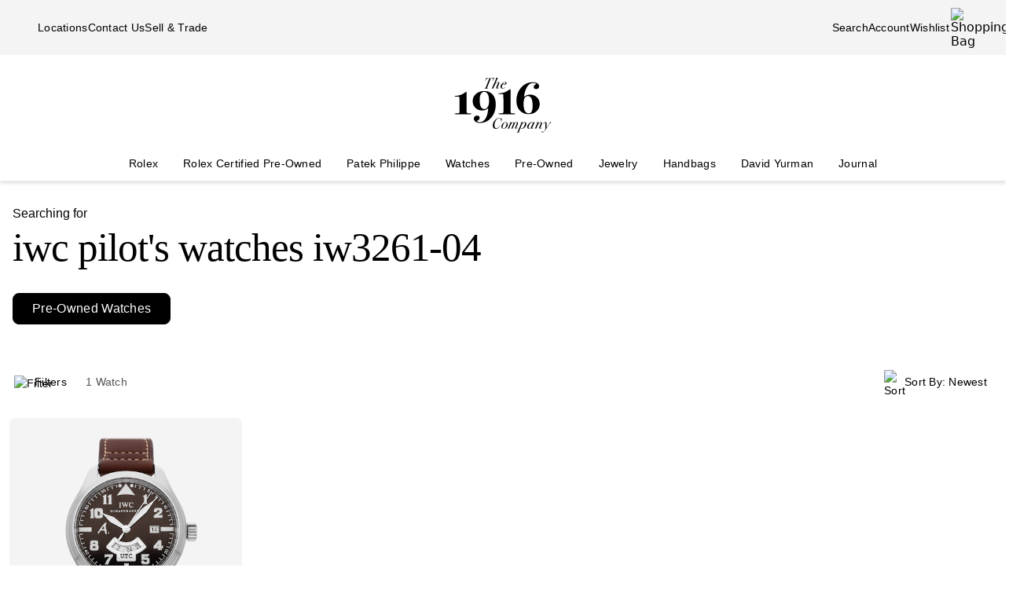

--- FILE ---
content_type: text/html; charset=utf-8
request_url: https://www.the1916company.com/search/pre-owned/?q=iwc%20pilot%27s%20watches%20iw3261-04
body_size: 59374
content:
<!doctype html><html lang="en-US"><head><script>window.addEventListener('pageshow', (e) => { e && e.persisted && window.location.reload(); });</script><meta name="charset" content="utf-8"/><meta name="viewport" content="width=device-width, initial-scale=1.0, minimum-scale=1.0, maximum-scale=5.0"/><meta name="format-detection" content="telephone=no"/><link rel="preconnect" href="https://watchbox-cdn.imgix.net"/><link rel="preconnect" href="https://the1916company.imgix.net"/><link rel="preconnect" href="https://the1916company-net.imgix.net"/><link rel="preconnect" href="https://www.google.com"/><link rel="preconnect" href="https://api.cquotient.com"/><link rel="preload" href="https://the1916company.imgix.net/fonts/F37Blanka-Regular.woff2" as="font" type="font/woff2" crossorigin="anonymous"/><link rel="preload" href="https://the1916company.imgix.net/fonts/F37CaslonText-RegularCondensed.woff2" as="font" type="font/woff2" crossorigin="anonymous"/><link rel="preload" href="https://the1916company.imgix.net/fonts/F37Blanka-Light.woff2" as="font" type="font/woff2" crossorigin="anonymous"/><link rel="preload" href="https://the1916company.imgix.net/fonts/F37Blanka-RegularExpanded.woff2" as="font" type="font/woff2" crossorigin="anonymous"/><link rel="preload" href="https://the1916company.imgix.net/fonts/F37Blanka-Medium.woff2" as="font" type="font/woff2" crossorigin="anonymous"/><style id="fonts">@font-face{font-display:swap;font-family:"Caslon Text Regular Condensed";font-style:normal;font-weight:400;src:url(https://the1916company.imgix.net/fonts/F37CaslonText-RegularCondensed.woff2) format(woff2),url(https://the1916company.imgix.net/fonts/F37CaslonText-RegularCondensed.woff) format(woff)}
@font-face{font-display:swap;font-family:"Blanka Expanded";font-style:normal;font-weight:400;src:url(https://the1916company.imgix.net/fonts/F37Blanka-RegularExpanded.woff2) format(woff2),url(https://the1916company.imgix.net/fonts/F37Blanka-RegularExpanded.woff) format(woff)}
@font-face{font-display:swap;font-family:"Blanka Expanded";font-style:normal;font-weight:500;src:url(https://the1916company.imgix.net/fonts/F37Blanka-MediumExpanded.woff2) format(woff2),url(https://the1916company.imgix.net/fonts/F37Blanka-MediumExpanded.woff) format(woff)}
@font-face{font-display:swap;font-family:Blanka;font-style:normal;font-weight:300;src:url(https://the1916company.imgix.net/fonts/F37Blanka-Light.woff2) format(woff2),url(https://the1916company.imgix.net/fonts/F37Blanka-Light.woff) format(woff)}
@font-face{font-display:swap;font-family:Blanka;font-style:normal;font-weight:400;src:url(https://the1916company.imgix.net/fonts/F37Blanka-Regular.woff2) format(woff2),url(https://the1916company.imgix.net/fonts/F37Blanka-Regular.woff) format(woff)}
@font-face{font-display:swap;font-family:Blanka;font-style:normal;font-weight:500;src:url(https://the1916company.imgix.net/fonts/F37Blanka-Medium.woff2) format(woff2),url(https://the1916company.imgix.net/fonts/F37Blanka-Medium.woff) format(woff)}
@font-face{font-display:swap;font-family:Blanka;font-style:italic;font-weight:400;src:url(https://the1916company.imgix.net/fonts/F37Blanka-RegularItalic.woff2) format(woff2),url(https://the1916company.imgix.net/fonts/F37Blanka-RegularItalic.woff) format(woff)}</style><link href="https://the1916company.imgix.net/favicons/favicon.ico" rel="icon" type="image/x-icon"/><link href="https://the1916company.imgix.net/favicons/favicon.png" rel="alternate icon"/><link href="https://the1916company.imgix.net/favicons/favicon-16x16.png" rel="icon" sizes="16x16"/><link href="https://the1916company.imgix.net/favicons/favicon-32x32.png" rel="icon" sizes="32x32"/><link href="https://the1916company.imgix.net/favicons/favicon-96x96.png" rel="icon" sizes="96x96"/><link href="https://the1916company.imgix.net/favicons/favicon-128x128.png" rel="icon" sizes="128x128"/><link href="https://the1916company.imgix.net/favicons/favicon-192x192.png" rel="icon" sizes="192x192"/><link href="https://the1916company.imgix.net/favicons/apple-touch-icon.png" rel="apple-touch-icon"/><link href="https://the1916company.imgix.net/favicons/favicon-128.png" rel="apple-touch-icon-precomposed"/><link href="https://the1916company.imgix.net/favicons/apple-touch-icon-57x57.png" rel="apple-touch-icon" sizes="57x57"/><link href="https://the1916company.imgix.net/favicons/apple-touch-icon-72x72.png" rel="apple-touch-icon" sizes="72x72"/><link href="https://the1916company.imgix.net/favicons/apple-touch-icon-76x76.png" rel="apple-touch-icon" sizes="76x76"/><link href="https://the1916company.imgix.net/favicons/apple-touch-icon-114x114.png" rel="apple-touch-icon" sizes="114x114"/><link href="https://the1916company.imgix.net/favicons/apple-touch-icon-120x120.png" rel="apple-touch-icon" sizes="120x120"/><link href="https://the1916company.imgix.net/favicons/apple-touch-icon-144x144.png" rel="apple-touch-icon" sizes="144x144"/><link href="https://the1916company.imgix.net/favicons/apple-touch-icon-152x152.png" rel="apple-touch-icon" sizes="152x152"/><link href="https://the1916company.imgix.net/favicons/apple-touch-icon-180x180.png" rel="apple-touch-icon" sizes="180x180"/><meta name="mobile-web-app-capable" content="yes"/><meta name="apple-mobile-web-app-capable" content="yes"/><meta name="apple-mobile-web-app-status-bar-style" content="black-translucent"/><meta name="apple-mobile-web-app-title" content="The 1916 Company"/><meta name="application-name" content="The 1916 Company"/><meta name="msapplication-TileColor" content="#ffc40d"/><meta name="theme-color" content="#ffffff"/><link data-react-helmet="true" rel="canonical" href="https://www.the1916company.com/pre-owned/?q=iwc%20pilot&#x27;s%20watches%20iw3261-04"/><link data-react-helmet="true" rel="alternate" href="https://www.the1916company.com/search/pre-owned/?q=iwc+pilot%27s+watches+iw3261-04" hrefLang="en-US"/><link data-react-helmet="true" rel="alternate" href="https://www.the1916company.com/search/pre-owned/?q=iwc+pilot%27s+watches+iw3261-04" hrefLang="en"/><link data-react-helmet="true" rel="alternate" href="https://www.the1916company.com/search/pre-owned/?q=iwc+pilot%27s+watches+iw3261-04" hrefLang="x-default"/><meta data-react-helmet="true" name="description" content="Explore our suite of Pre-Owned watches for sale at The 1916 Company."/><meta data-react-helmet="true" name="page-type" content="search"/><meta data-react-helmet="true" name="page-id" content="pre-owned"/><meta data-react-helmet="true" name="last-cache" content="Fri, 16 Jan 2026 01:41:40 GMT"/><meta data-react-helmet="true" http-equiv="content-language" content="en-US"/><meta data-react-helmet="true" name="robots" content="noindex, follow"/><meta data-react-helmet="true" name="robots" content="max-image-preview:large"/><meta data-react-helmet="true" property="og:url" content="https://www.the1916company.com/search/pre-owned/?q=iwc+pilot%27s+watches+iw3261-04"/><meta data-react-helmet="true" property="og:site_name" content="The 1916 Company"/><meta data-react-helmet="true" property="og:locale" content="en_US"/><meta data-react-helmet="true" property="og:type" content="website"/><meta data-react-helmet="true" property="og:title" content="Pre-Owned Watches | The 1916 Company"/><meta data-react-helmet="true" property="og:description" content="Explore our suite of Pre-Owned watches for sale at The 1916 Company."/><meta data-react-helmet="true" property="og:image" content="https://the1916company.imgix.net/1916_og_logo.png"/><meta data-react-helmet="true" property="og:image:width" content="1200"/><meta data-react-helmet="true" property="og:image:height" content="630"/><meta data-react-helmet="true" property="og:image:alt" content="The 1916 Company"/><meta data-react-helmet="true" name="twitter:card" content="summary"/><meta data-react-helmet="true" name="twitter:title" content="Pre-Owned Watches | The 1916 Company"/><meta data-react-helmet="true" name="twitter:description" content="Explore our suite of Pre-Owned watches for sale at The 1916 Company."/><meta data-react-helmet="true" name="twitter:image" content="https://the1916company.imgix.net/1916_og_logo.png"/><meta data-react-helmet="true" name="twitter:image:alt" content="The 1916 Company"/><meta data-react-helmet="true" name="apple-itunes-app" content="app-id=738072910, app-argument=https://www.the1916company.com/"/><meta data-react-helmet="true" name="facebook-domain-verification" content="2168ylbjs2bqxd2pdlajejabp1qfgb"/><meta data-react-helmet="true" name="p:domain_verify" content="ad9f32857a967c1d492bcfc2df59c312"/><meta data-react-helmet="true" name="wot-verification" content="dc0f62f82f0c7688c5cf"/><meta data-react-helmet="true" name="google-site-verification" content="FOJ3t1Tw2feyl1vaWQnSbqtplwhFc-onBzDY4_6F824"/><meta data-react-helmet="true" property="fb:app_id" content="282647099973572"/><style data-react-helmet="true" id="css-SiteTemplate">.body-fixed [data-fixed-disable]{pointer-events:none;-webkit-user-select:none;user-select:none}.body-fixed [data-fixed-reduce]{z-index:99}.body-modal [data-has-modal]{z-index:2147483647}.grecaptcha-badge{visibility:hidden}*,:after,:before{box-sizing:border-box}html{font-family:system-ui,Segoe UI,Roboto,Helvetica,Arial,sans-serif,Apple Color Emoji,Segoe UI Emoji;line-height:1.15;-webkit-text-size-adjust:100%;tab-size:4}body{margin:0}hr{color:inherit;height:0}abbr[title]{text-decoration:underline;-webkit-text-decoration:underline dotted;text-decoration:underline dotted}b,strong{font-weight:bolder}code,kbd,pre,samp{font-family:ui-monospace,SFMono-Regular,Consolas,Liberation Mono,Menlo,monospace;font-size:1em}small{font-size:80%}sub,sup{font-size:75%;line-height:0;position:relative;vertical-align:initial}sub{bottom:-.25em}sup{top:-.5em}table{border-color:inherit;text-indent:0}button,input,optgroup,select,textarea{font-family:inherit;font-size:100%;line-height:1.15;margin:0}button,select{text-transform:none}[type=button],[type=reset],[type=submit],button{-webkit-appearance:button}::-moz-focus-inner{border-style:none;padding:0}:-moz-focusring{outline:1px dotted ButtonText}:-moz-ui-invalid{box-shadow:none}legend{padding:0}progress{vertical-align:initial}::-webkit-inner-spin-button,::-webkit-outer-spin-button{height:auto}[type=search]{-webkit-appearance:textfield;outline-offset:-2px}::-webkit-search-decoration{-webkit-appearance:none}::-webkit-file-upload-button{-webkit-appearance:button;font:inherit}summary{display:list-item}:root{--page-gutter:16px;--page-gutter-t:16px;--page-gutter-b:0}@media(min-width:1280px){:root{--page-gutter:48px}}.app-max-width{margin-left:auto;margin-right:auto;max-width:calc(1490px + var(--page-gutter)*2);width:100%}.page{display:flex;flex-direction:column;min-height:100dvh;width:100%}.page--checkout{background-color:#f4f4f4}.page--no-footer{display:block;min-height:unset}.header{flex-shrink:0}.content{flex:1 0 auto}footer{flex-shrink:0}:root,body,html{overscroll-behavior:none}body{color:#000}h1,h2,h3,h4,h5,h6,p{margin:0}img{color:#000;display:block;height:auto;max-width:100%}iframe{border-width:0}menu,ol,ul{list-style:none;margin:0;padding:0}a,a:hover{-webkit-text-decoration:none;text-decoration:none}.u-placeholder{display:none;height:0;opacity:0;pointer-events:none;-webkit-user-select:none;user-select:none;visibility:hidden;width:0}.u-hidden{display:none!important}@media(max-width:767.98px){.u-hidden-mobile{display:none!important}}@media(min-width:1024px){.u-hidden-desktop{display:none!important}}@media(min-width:768px)and (max-width:1023.98px){.u-hidden-tablet{display:none!important}}.u-sr-only{border:0!important;clip:rect(1px,1px,1px,1px)!important;clip-path:inset(50%)!important;height:1px!important;margin:-1px!important;overflow:hidden!important;padding:0!important;position:absolute!important;white-space:nowrap!important;width:1px!important}.u-no-wrap{white-space:nowrap}.wait [data-wait-vanish],.wait [data-wait]{opacity:.5!important}.wait [data-wait-vanish],.wait [data-wait-vanish] *,.wait [data-wait],.wait [data-wait] *{pointer-events:none;-webkit-user-select:none;user-select:none}.wait [data-wait-vanish]{opacity:0!important}.wait [data-wait-disable],.wait [data-wait-disable] *{pointer-events:none;-webkit-user-select:none;user-select:none}.wait [data-wait-btn]{opacity:.5!important}.wait [data-wait-btn] span{display:none}.wait [data-wait-btn]:after{content:"Please wait...";display:block;text-indent:0}[data-loading]{background-color:#262626;height:2px;left:0;max-width:0;opacity:0;pointer-events:none;position:fixed;top:0;-webkit-user-select:none;user-select:none;width:100vw;z-index:2147483647}[data-body=none] [data-loading]{max-width:0;opacity:1;transition:none}[data-body=loading] [data-loading]{max-width:90dvw;opacity:1;transition:max-width 3s ease-in-out}[data-body=stalled] [data-loading]{max-width:99dvw;opacity:1;transition:max-width 10s ease-in-out}[data-body=completed] [data-loading],[data-body=escape] [data-loading]{max-width:100dvw;opacity:0;transition:opacity .3s ease-in-out}</style><style data-react-helmet="true" id="css-SiteHeader">.SiteHeader_main{background-color:#fff;z-index:152}.SiteHeader_mini{display:none}@media(min-width:1024px){.SiteHeader_mini{display:block;left:0;position:fixed;right:0;top:0;z-index:1}}.SiteHeader_header{background-color:#fff} </style><style data-react-helmet="true" id="css-DesktopBanner">.DesktopBanner_container{box-shadow:0 4px 4px 0 #0000001a;display:none;position:relative}@media(min-width:1024px){.DesktopBanner_container{display:block}}.DesktopBanner_main-banner-container{background-color:#f4f4f4}.DesktopBanner_main-banner{display:flex;justify-content:space-between;padding:.5rem var(--page-gutter)}.DesktopBanner_main-banner__items{align-items:center;display:flex;flex-direction:row;gap:2rem}.DesktopBanner_main-banner__text{color:#000;font-family:Blanka,sans-serif;font-size:14px;font-weight:300;letter-spacing:.0175rem;line-height:1.25rem;-webkit-text-decoration:none;text-decoration:none}.DesktopBanner_lower-banner{background-color:#fff}</style><style data-react-helmet="true" id="css-SearchButton">.search-button{background:none;border:none;cursor:pointer;outline:none;padding:0}.search-button--with-text{align-items:center;color:#000;display:flex;font-family:Blanka,sans-serif;font-size:14px;font-weight:300;font-weight:300!important;gap:.25rem;justify-content:center;letter-spacing:.0175rem;line-height:1.25rem;vertical-align:middle}</style><style data-react-helmet="true" id="css-DesktopPlaques">.DesktopPlaques_container{align-items:center;display:flex;flex-direction:row;height:116px;justify-content:space-between;max-height:116px;min-height:116px;padding:1.5rem var(--page-gutter) .75rem}.DesktopPlaques_container__left,.DesktopPlaques_container__right{flex-basis:0;flex-grow:1}.DesktopPlaques_container__right{display:flex;justify-content:flex-end}.DesktopPlaques_container__logo{height:70px}</style><style data-react-helmet="true" id="css-DesktopNav">.subnav{background-color:#fff;border-top:1px solid #e9e9e9;box-shadow:0 44px 82px -47px #0006;left:0;padding-bottom:2rem;padding-top:2rem;position:absolute;top:100%;width:100%}.subnav__container{--gap:3rem;display:flex;gap:var(--gap);justify-content:space-between;padding-left:var(--page-gutter);padding-right:var(--page-gutter)}@media(min-width:1546px){.subnav__container{--gap:7rem}}.subnav__content{display:flex;flex-grow:0;gap:var(--gap)}.subnav__asset{flex-grow:0;flex-shrink:1}@media(min-width:1024px)and (max-width:1279.98px){.subnav__asset{display:none}}.subnav__asset img{height:310px!important;object-fit:cover!important;width:423px!important}.subnav__heading{color:#555;display:block;font-family:Blanka,sans-serif;font-size:.875rem;font-weight:300;line-height:1.05rem;margin-bottom:1.5rem;width:max-content}.subnav__links{display:grid;gap:1rem 3.75rem;grid-auto-flow:column;grid-template-rows:repeat(6,auto)}.subnav__item{width:max-content}.subnav__link{color:#262626;cursor:pointer;font-family:Blanka,sans-serif;font-size:14px;font-weight:300;letter-spacing:.0175rem;line-height:1.25rem;padding-bottom:5px;text-transform:none}.subnav__link:hover{border-bottom:2px solid #000}.subnav__link--highlight{color:#b93535}.subnav__link--bold{font-family:Blanka,sans-serif;font-size:14px;font-weight:400;letter-spacing:.0175rem;line-height:1.25rem}.subnav__link--margin{display:inline-block;margin-top:1.5rem}.DesktopNav_desktop-nav-items{align-items:center;background-color:#fff;display:flex;flex-direction:row;gap:.75rem;justify-content:space-between}@media(min-width:1280px){.DesktopNav_desktop-nav-items{gap:.5rem;justify-content:center}}.DesktopNav_desktop-nav-items:has(.desktop-nav-item:focus-within) .desktop-nav-item:not(:focus-within){--dropdown-display:none!important}.DesktopNav_desktop-nav-items--disable{pointer-events:none;-webkit-user-select:none;user-select:none}.DesktopNav_desktop-nav-items--full{padding:0 var(--page-gutter)}.DesktopNav_desktop-nav-items--mini{gap:5px;justify-content:space-between;padding:0 var(--page-gutter) 0}@media(min-width:1280px){.DesktopNav_desktop-nav-items--mini{gap:0}}@media(min-width:1546px){.DesktopNav_desktop-nav-items--mini{gap:.5rem}}.DesktopNav_desktop-nav-items__left,.DesktopNav_desktop-nav-items__right{flex-basis:0;flex-grow:1}.DesktopNav_desktop-nav-items__right{display:flex;justify-content:flex-end}.desktop-nav-item{--dropdown-display:none;--border-width:2px;border-bottom:var(--border-width) solid #fff;padding-bottom:calc(.75rem - var(--border-width));padding-left:6px;padding-right:6px;padding-top:.75rem}@media(min-width:1280px){.desktop-nav-item{padding-left:1rem;padding-right:1rem}}.desktop-nav-item:focus-within,.desktop-nav-item:hover{--dropdown-display:block;border-color:#000}.desktop-nav-item__link{color:#000;cursor:pointer;font-family:Blanka,sans-serif;font-size:14px;font-weight:400;letter-spacing:.0175rem;line-height:1.25rem}.desktop-nav-item__dropdown{display:var(--dropdown-display)}</style><style data-react-helmet="true" id="css-MobileBanner">.MobileBanner_placeholder{background:#000;height:103px;position:relative}@media(min-width:1024px){.MobileBanner_placeholder{display:none;height:0;overflow:hidden;pointer-events:none;-webkit-user-select:none;user-select:none;visibility:hidden}}.MobileBanner_placeholder--hide{display:none;height:0;overflow:hidden;pointer-events:none;-webkit-user-select:none;user-select:none;visibility:hidden}.MobileBanner_container{background-color:#fff;box-shadow:0 4px 4px 0 #0000001a;display:flex;flex-direction:column;left:0;position:sticky;top:0;width:100dvw;z-index:151}@media(min-width:1024px){.MobileBanner_container{display:none}}.MobileBanner_container--relative{position:relative}.MobileBanner_mobile-banner{align-items:center;border-top:1px solid #e9e9e9;display:flex;justify-content:space-between;padding:.75rem 1rem}.MobileBanner_mobile-banner__left,.MobileBanner_mobile-banner__right{flex-basis:0;flex-grow:1}.MobileBanner_mobile-banner__right{display:flex;justify-content:flex-end}.MobileBanner_mobile-banner__items{display:flex;gap:1rem}.MobileBanner_search{padding:0 1rem .75rem;position:relative}.MobileBanner_search__bar{align-items:center;background:#f4f4f4;border-color:none;border-radius:8px;display:flex;gap:0;height:32px;padding:0 6px;width:100%}.MobileBanner_search__icon,.MobileBanner_search__text{flex-grow:0}.MobileBanner_search__button:not(#\#){--btn-padding:1px 6px 0 6px!important;--btn-padding-x:6px!important;--btn-width:100%!important;--btn-height:32px!important}.MobileBanner_search__button{-webkit-appearance:none;appearance:none;background:none;border:none;color:#000;cursor:pointer;font-family:Blanka,sans-serif;font-size:.875rem;font-weight:400;letter-spacing:.0175rem;line-height:1;text-align:left}</style><style data-react-helmet="true" id="css-ShoppingBag">.ShoppingBag_icon{position:relative}.ShoppingBag_icon__shop-count{color:#000;font-family:Blanka,sans-serif;font-size:.875rem;font-weight:500;line-height:1.05rem;line-height:1;position:absolute;right:-18px;top:0;width:20px}@media(max-width:1023.8px){.ShoppingBag_icon__shop-count{color:#000}}</style><style data-react-helmet="true" id="css-WLP">.WLP_wlp{margin:0 auto;max-width:1344px;width:100%}.WLP_wlp__none{align-items:center;display:flex;flex-direction:column;gap:16px;justify-content:center;margin:24px auto;padding:0 16px;vertical-align:middle}.WLP_wlp__none-btn{max-width:343px;width:100%}</style><style data-react-helmet="true" id="css-FiltersAndSort">.FiltersAndSort_ref{height:1px;opacity:0;overflow:hidden;pointer-events:none;-webkit-user-select:none;user-select:none;visibility:hidden;width:100%}.FiltersAndSort_container{background-color:#fffffff2;margin:0 auto;max-width:1344px;position:sticky;top:0;transform:translateY(-1px);transition:transform .2s linear,opacity .3s ease-in-out!important;width:100%;z-index:145}.FiltersAndSort_container--sticky{left:0;right:0;width:100dvw}.FiltersAndSort_container--offset:is(.FiltersAndSort_container--sticky){transform:translateY(var(--offset-top))}.FiltersAndSort_columns{align-items:center;display:flex;justify-content:space-between;margin:0;padding:16px;width:100%}.FiltersAndSort_column{padding:0}.FiltersAndSort_column--hide{display:none;visibility:hidden}@media(max-width:767.98px){.FiltersAndSort_column--desktop{display:none;visibility:hidden}}@media(min-width:768px){.FiltersAndSort_column--mobile{display:none;visibility:hidden}.FiltersAndSort_column--desktop{padding-left:12px}}.FiltersAndSort_column__wrap{align-items:center;display:flex;justify-content:center;vertical-align:middle;white-space:nowrap}.FiltersAndSort_column__svg{height:24px;margin:4px 4px 0 0;max-height:24px;max-width:24px;width:24px}.FiltersAndSort_column__button{align-items:center;background:none;border:none;cursor:pointer;display:flex;justify-content:center;margin:0 8px 0 0;outline:none;padding:0;vertical-align:middle}.FiltersAndSort_column__button:focus-visible{outline:1px solid #000!important}.FiltersAndSort_column__span,.FiltersAndSort_column__value{font-family:Blanka,sans-serif;font-size:14px;font-weight:300;letter-spacing:.0175rem;line-height:1.25rem}.FiltersAndSort_column__value{color:#000;display:inline;margin-left:4px;visibility:visible}@media(max-width:320px){.FiltersAndSort_column__value{display:none;visibility:hidden}}.FiltersAndSort_column__value--mobile{display:block;visibility:visible}.FiltersAndSort_column__value--desktop{display:none;visibility:hidden}@media(min-width:768px){.FiltersAndSort_column__value--mobile{display:none;visibility:hidden}.FiltersAndSort_column__value--desktop{display:block;visibility:visible}}.FiltersAndSort_column__text{color:#555;white-space:nowrap}.FiltersAndSort_column__prefix,.FiltersAndSort_column__text{font-family:Blanka,sans-serif;font-size:14px;font-weight:300;letter-spacing:.0175rem;line-height:1.25rem}.FiltersAndSort_column__prefix{color:#000;display:none;visibility:hidden}@media(min-width:320px){.FiltersAndSort_column__prefix--filter{display:inline;visibility:visible}}@media(min-width:500px){.FiltersAndSort_column__prefix--sortby{display:inline;visibility:visible}}.FiltersAndSort_column__sorts{position:relative;z-index:450}.FiltersAndSort_column__sorts-button{background:none;border:none;color:#000;cursor:pointer;justify-content:left;outline:none;padding:8px;text-align:left;width:100%}.FiltersAndSort_column__sorts-button:focus-visible{outline:1px solid #000!important}.FiltersAndSort_column__sorts-button:active,.FiltersAndSort_column__sorts-button:hover{background-color:#dfddd2}.FiltersAndSort_column__sorts-options{background-color:#fff;border:1px solid #d9d9d9;list-style:none;margin:0;padding:0;position:absolute;right:0;top:calc(100% - 4px);white-space:nowrap;z-index:450}.FiltersAndSort_column__sorts-option{border-bottom:1px solid #d9d9d9;font-family:Blanka,sans-serif;font-size:14px;font-weight:300;letter-spacing:.0175rem;line-height:1.25rem}.FiltersAndSort_column__sorts-option:last-child{border-bottom:none}.FiltersAndSort_column__sorts-option:hover{background-color:#e9e9e9}.FiltersAndSort_column__sorts-option--mobile{display:block;visibility:visible}.FiltersAndSort_column__sorts-option--desktop{display:none;visibility:hidden}@media(min-width:768px){.FiltersAndSort_column__sorts-option--mobile{display:none;visibility:hidden}.FiltersAndSort_column__sorts-option--desktop{display:block;visibility:visible}}@media(max-width:420px){.FiltersAndSort_columns--sticky .column__prefix--filter,.FiltersAndSort_columns--sticky .column__value{display:none;visibility:hidden}.FiltersAndSort_columns--sticky .column__button{margin-right:0}}</style><style data-react-helmet="true" id="css-HeaderSearch">.HeaderSearch_container{margin:0 0 36px;padding:0 16px;transition:opacity .15s}.HeaderSearch_container--mini{display:none;margin:0;opacity:0;padding:0}.HeaderSearch_container--show{display:block;opacity:1}.HeaderSearch_h2{font-family:Blanka,sans-serif;font-size:1rem;font-weight:300;line-height:1.25;margin:32px 0 0}.HeaderSearch_h3{font-family:Caslon Text Regular Condensed,serif;font-size:3.188rem;font-weight:400;letter-spacing:-.06375rem;line-height:1;margin:8px 0 0}.HeaderSearch_search{border:none;border-bottom:1px solid #000;display:none;margin:32px auto 0;max-width:calc(100% - 64px);padding:0 0 8px;width:384px}@media(min-width:1024px){.HeaderSearch_search{align-items:center;display:flex;gap:12px;justify-content:center;vertical-align:middle}}.HeaderSearch_search__icon{margin:0 0 0 8px;padding:0 0 0 4px}.HeaderSearch_search__input{border:0;color:#434343;font-family:Blanka,sans-serif;font-size:1rem;font-weight:300;letter-spacing:.02rem;line-height:1.375rem;margin:0;outline:none;width:100%}@supports(-webkit-touch-callout:none){.HeaderSearch_search__input,.HeaderSearch_search__input:focus{font-size:16px!important}}.HeaderSearch_search__input:active,.HeaderSearch_search__input:focus{outline:none}.HeaderSearch_no-results{padding:0 32px}.HeaderSearch_no-results--center{align-items:center;display:flex;flex-direction:column;gap:0;justify-content:center;vertical-align:middle}.HeaderSearch_u-no-wrap{white-space:nowrap}.HeaderSearch_sorry{font-family:Caslon Text Regular Condensed,serif;font-size:1.75rem;font-weight:400;letter-spacing:-.035rem;line-height:1;margin:32px 0 0;max-width:800px;overflow-wrap:break-word;text-align:center;width:100%}.HeaderSearch_inline{margin:24px 0 0}.HeaderSearch_center{margin:32px auto 0;text-align:center}.HeaderSearch_text{font-family:Blanka,sans-serif;font-size:1rem;font-weight:300;letter-spacing:.02rem;line-height:1.375rem}.HeaderSearch_link{margin:0 0 0 4px}.HeaderSearch_pills{align-items:flex-start;display:inline-flex;gap:16px;margin:32px 0 0}.HeaderSearch_pills--mini{margin:0}.HeaderSearch_pills--tight{display:block;margin-top:12px}@media(max-width:799.98px){.HeaderSearch_pills{gap:8px}}.HeaderSearch_pills__item{align-items:center;background-color:#fff;border:1px solid #000;border-radius:8px;display:flex;font-family:Blanka,sans-serif;font-size:1rem;font-weight:300;height:40px;justify-content:center;letter-spacing:.02rem;line-height:1.375rem;margin:0;padding:0 24px}.HeaderSearch_pills__item--active{background-color:#000}@media(max-width:799.98px){.HeaderSearch_pills__item{height:30px;padding:0 8px}.HeaderSearch_pills__item--mobile{display:block;visibility:visible}.HeaderSearch_pills__item--desktop{display:none;visibility:hidden}}@media(min-width:800px){.HeaderSearch_pills__item--desktop{display:block;visibility:visible}.HeaderSearch_pills__item--mobile{display:none;visibility:hidden}}.HeaderSearch_pills__item--tight{color:#000;font-family:Blanka,sans-serif;font-size:.875rem;font-weight:500;height:auto!important;line-height:1.05rem;margin-bottom:12px;min-height:26px;padding:4px 10px}@media(min-width:564.02px){.HeaderSearch_pills__item--tight{display:inline-flex;font-family:Blanka,sans-serif;font-size:1rem;font-weight:500;line-height:1.25;margin-right:12px;white-space:nowrap;width:auto}}.HeaderSearch_pills__item-link{color:#000}.HeaderSearch_pills__item-link--active{color:#fff}.search-heading>.search-heading__subtitle{display:block;font-family:Blanka,sans-serif;font-size:1rem;font-weight:300;line-height:1.25;margin:32px 0 0}.search-heading>.search-heading__query{font-family:Caslon Text Regular Condensed,serif;font-size:3.188rem;font-weight:400;letter-spacing:-.06375rem;line-height:1;margin:8px 0 0;--btn-border-height:0;--btn-width:auto;display:block}</style><style data-react-helmet="true" id="css-Btn">.Btn_btn{--default--btn-width:100%;--btn-bg-color:#000;--btn-label-color:#fff;--btn-border-color:var(--btn-bg-color);--btn-padding-x:24px;--btn-height:var(--btn-height-override,2.5rem);--btn-width:var(--btn-width-override,100%);--btn-cursor:pointer;--btn-text-transform:uppercase;--btn-align-text:center;align-items:center;background-color:var(--btn-bg-color);border:1px solid var(--btn-border-color);border-radius:var(--btn-border-radius,8px);color:var(--btn-label-color);cursor:var(--btn-cursor);display:flex;font-family:Blanka,sans-serif;font-size:.875rem;font-weight:400;gap:.5rem;justify-content:center;letter-spacing:.01313rem;line-height:1;min-height:var(--btn-height);padding:0 var(--btn-padding-x);text-align:var(--btn-align-text);-webkit-text-decoration:none;text-decoration:none;text-transform:uppercase;text-transform:var(--btn-text-transform);transition:background-color .12s ease,border-color .12s ease,color .12s ease;width:var(--btn-width,var(--default--btn-width));-webkit-tap-highlight-color:rgba(0,0,0,0)}@media(hover:hover){.Btn_btn:hover{--btn-bg-color:#dfddd2;--btn-label-color:#000}}.Btn_btn:active{--btn-bg-color:#9c9a90}.Btn_btn:disabled{--btn-bg-color:#e9e9e9;--btn-label-color:#434343;--btn-cursor:default}.Btn_btn--secondary{--btn-bg-color:#0000;--btn-border-color:#000;--btn-label-color:#000}@media(hover:hover){.Btn_btn--secondary:hover{--btn-border-color:var(--btn-bg-color)}}.Btn_btn--link,.Btn_btn--subtle{--btn-bg-color:#0000;--btn-label-color:#000}.Btn_btn--link{--btn-border-color:#000;--btn-padding-x:0;--btn-width:auto;--btn-height:auto;--btn-text-transform:none;--btn-align-text:left;--btn-border-height:2px;border-radius:0;border-width:0;border-bottom:var(--btn-border-height) solid var(--btn-border-color);cursor:pointer;display:inline-flex;font-size:inherit;font-weight:inherit}@media(hover:hover){.Btn_btn--link:hover{--btn-bg-color:#0000;--btn-label-color:#7b7b7b;--btn-border-color:#7b7b7b}}.Btn_btn--icon{--btn-bg-color:#0000;--btn-label-color:#000;--btn-padding-x:0;--btn-width:auto;--btn-height:auto;--btn-text-transform:none;--btn-align-text:left;--btn-border-radius:0;border-radius:var(--btn-border-radius);border-width:0}@media(hover:hover){.Btn_btn--icon:hover{--btn-bg-color:#0000}}.Btn_btn--sm{--btn-height:2.25rem;font-family:Blanka,sans-serif;font-size:.625rem;font-weight:400;letter-spacing:.0125rem;line-height:.875rem;text-transform:uppercase}.Btn_btn--lg{--btn-height:2.75rem}</style><style data-react-helmet="true" id="css-Tile">.grid{align-items:flex-start;display:grid;grid-template-columns:repeat(2,1fr);justify-content:center;justify-items:center;margin:8px auto 24px;grid-gap:12px;padding:0 12px}@media(min-width:768px){.grid{grid-template-columns:repeat(4,1fr);grid-gap:24px}.grid,.grid--3{align-items:flex-start;display:grid;justify-content:center;justify-items:center}.grid--3{grid-template-columns:repeat(3,1fr);grid-gap:24px}}.Tile_grid{align-items:flex-start;display:grid;grid-template-columns:repeat(2,1fr);justify-content:center;justify-items:center;margin:8px auto 24px;grid-gap:12px;padding:0 12px}@media(min-width:768px){.Tile_grid{align-items:flex-start;display:grid;grid-template-columns:repeat(4,1fr);justify-content:center;justify-items:center;grid-gap:24px}}.Tile_changing{opacity:.5;transition:opacity .3s ease-in-out 0s}.Tile_tile,.Tile_tile-wrap{height:100%;width:100%}.Tile_tile{z-index:1}.Tile_tile__product-details{margin-bottom:.25rem}@media(min-width:768px){.Tile_tile__product-details{margin-bottom:.5rem}}.Tile_tile__badge{left:6px;position:absolute;top:4px;z-index:4}.Tile_container,.Tile_container__wrap{position:relative;width:100%}.Tile_container__wrap{display:flex;flex-direction:column;height:100%;justify-content:space-between}.Tile_container__counter{background:#fff3;bottom:12px;font-family:Blanka,sans-serif;font-size:14px;font-weight:300;letter-spacing:.0175rem;line-height:1.25rem;opacity:0;padding:0 4px;pointer-events:none;position:absolute;right:0;transition:opacity .3s ease-in-out 0s;z-index:4}.Tile_container__counter--show{opacity:1;pointer-events:all}.Tile_container__counter-from{color:#000}.Tile_container__counter-to{color:#7b7b7b}.Tile_container__link{color:#000;-webkit-text-decoration:none;text-decoration:none}.Tile_container__imgs{scrollbar-width:none;-ms-overflow-style:none;display:flex;overflow-x:auto;scroll-behavior:smooth;scroll-snap-type:x mandatory;-webkit-overflow-scrolling:touch;z-index:2}.Tile_container__imgs::-webkit-scrollbar{display:none}.Tile_container__imgs::-webkit-scrollbar-thumb,.Tile_container__imgs::-webkit-scrollbar-track{border-radius:0}.Tile_container__img-wrapper{aspect-ratio:1/1;display:flex;flex-shrink:0;margin-bottom:.5rem;position:relative;scroll-snap-align:start;width:100%;z-index:3}.Tile_container__img{background-color:#fff;border-radius:8px;height:auto;max-width:100%;overflow:hidden;width:100%}.Tile_container__img--clear,.Tile_container__img--gray,.Tile_container__img--trim{background:#f4f4f4}.Tile_container__img--original{background-color:#fff}.Tile_container__brand{font-family:Blanka,sans-serif;font-size:.625rem;font-weight:400;letter-spacing:.0125rem;line-height:.875rem;text-transform:uppercase}@media(min-width:768px){.Tile_container__brand{color:#262626;font-family:Blanka,sans-serif;font-size:.875rem;font-weight:400;letter-spacing:.0175rem;line-height:1}}.Tile_container__name{display:-webkit-box;font-family:Blanka,sans-serif;font-size:14px;font-weight:400;letter-spacing:.0175rem;-webkit-line-clamp:var(--rows,2);line-clamp:var(--rows,2);line-height:1.25rem;-webkit-box-orient:vertical;overflow:hidden}@media(min-width:768px){.Tile_container__name{font-family:Blanka,sans-serif;font-size:1rem;font-weight:400;letter-spacing:.02rem;line-height:1.375rem}}@media(max-width:767.98px){.Tile_container__name--rows-3-mobile{--rows:3}}.Tile_container__ref-no{color:#555;font-family:Blanka,sans-serif;font-size:.75rem;font-weight:400;letter-spacing:.015rem;line-height:.875rem;margin-top:.25rem}@media(min-width:768px){.Tile_container__ref-no{font-family:Blanka,sans-serif;font-size:14px;font-weight:300;letter-spacing:.0175rem;line-height:1.25rem;margin-top:0}}.Tile_container__price{--display-price-gap:0;--display-price-grid:1fr;align-items:flex-end;display:flex;font-family:Blanka,sans-serif;font-size:1rem;font-weight:300;letter-spacing:.02rem;line-height:1.375rem;min-height:2.625rem}.Tile_container__price--text-center{text-align:center}@media(min-width:1024px){.Tile_container__price{--display-price-gap:0.75rem;--display-price-grid:repeat(2,max-content);display:block;min-height:auto}}.Tile_container__price .current-price{color:#000;grid-row-start:2}@media(min-width:1024px){.Tile_container__price .current-price{grid-row-start:auto}}.Tile_container__price .list-price{color:#434343;font-family:Blanka,sans-serif;font-size:14px;font-weight:300;grid-row-start:1;letter-spacing:.0175rem;line-height:1.25rem}@media(min-width:1024px){.Tile_container__price .list-price{grid-row-start:auto}}.Tile_container__vat{font-family:Blanka,sans-serif;font-size:.75rem;font-weight:400;letter-spacing:.015rem;line-height:.875rem;margin-top:.5rem;text-align:center}</style><style data-react-helmet="true" id="css-DisplayPrice">.DisplayPrice_display-price{align-items:center;display:grid;gap:var(--display-price-gap,1rem);grid-template-columns:var(--display-price-grid,repeat(var(--display-price-cols,2),max-content));position:relative}.DisplayPrice_display-price__sr{height:100%;left:0;opacity:0;position:absolute;top:0;width:100%}.DisplayPrice_display-price__price{font-family:Blanka,sans-serif;font-size:1rem;font-weight:400;letter-spacing:.02rem;line-height:1.375rem}.DisplayPrice_list-price{-webkit-text-decoration:line-through;text-decoration:line-through}.DisplayPrice_vat-msg{color:var(--vat-color,#5c7b77);font-family:Blanka,sans-serif;font-size:.75rem;font-weight:400;letter-spacing:.015rem;line-height:.875rem;margin-top:.25rem}:global(.list-price){-webkit-text-decoration:line-through;text-decoration:line-through}</style><style data-react-helmet="true" id="css-ContactHub">.ContactHub_ti-launcher{bottom:10px;filter:drop-shadow(0 3px 3px rgba(0,0,0,.12)) drop-shadow(0 5px 3px rgba(0,0,0,.3)) drop-shadow(0 8px 4px rgba(0,0,0,.14));opacity:0;pointer-events:none;position:fixed;right:10px;transition:opacity .6s ease-in-out 0s;z-index:400}.ContactHub_ti-launcher--show{opacity:1;pointer-events:all}.ContactHub_ti-launcher__button{font-family:Blanka,sans-serif;font-size:.625rem;font-weight:400;letter-spacing:.0125rem;line-height:.875rem;text-transform:uppercase;--btn-dim:4.0625rem;align-items:center;background-color:#dfddd2;border-radius:50%;border-width:0;color:#000;cursor:pointer;display:flex;flex-direction:column;gap:0;height:var(--btn-dim);justify-content:center;position:relative;width:var(--btn-dim)}@media(min-width:1024px){.ContactHub_ti-launcher__button{--btn-dim:4.375rem}}</style><style data-react-helmet="true" id="css-Icon">.Icon_icon{display:inline-block;height:24px;max-height:24px;max-width:24px;padding:2px;width:24px}.Icon_icon--16{height:16px;max-height:16px;max-width:16px;width:16px}.Icon_icon--32{height:32px;max-height:32px;max-width:32px;width:32px}</style><style data-react-helmet="true" id="css-Footer">.Footer_main{background-color:#dfddd2;color:#000;margin:4px 0 0;min-height:540px;padding:24px 0 0;width:100%}@media(max-width:768px){.Footer_main{padding-bottom:56px}}</style><title data-react-helmet="true">Pre-Owned Watches | The 1916 Company</title></head><body><div><svg xmlns="http://www.w3.org/2000/svg" xmlns:xlink="http://www.w3.org/1999/xlink" style="position: absolute; width: 0; height: 0" aria-hidden="true" id="__SVG_SPRITE_NODE__"></svg></div><div class="bar" data-loading="true"></div><div class="react-target"><script>window.__AudioEyeSiteHash = "13b4dd5d8118673093b0ac301cfc8304"</script><div id="app"><div class="page"><div class="SiteHeader_main header" data-fixed-disable="true"><header class="SiteHeader_header header"><div class="DesktopBanner_container desktop-banner"><div class="DesktopBanner_main-banner-container"><nav aria-label="Main" class="DesktopBanner_main-banner app-max-width"><div class="DesktopBanner_main-banner__items"><a href="/about-us/our-locations/" class="DesktopBanner_main-banner__text" data-escape="true">Locations</a><a href="/contact-us/" class="DesktopBanner_main-banner__text" data-escape="true">Contact Us</a><a href="/sell-and-trade/" class="DesktopBanner_main-banner__text" data-escape="true">Sell &amp; Trade</a></div><div class="DesktopBanner_main-banner__items"><button class="Btn_btn Btn_btn--icon search-button search-button--with-text"><img src="/mobify/bundle/1113/static/image/ns-company-24.svg#search" class="Icon_icon" width="24" height="24" alt=""/>Search</button><a href="/login/" data-link="login" class="DesktopBanner_main-banner__text">Account</a><a href="/wishlist/" class="DesktopBanner_main-banner__text" data-escape="true">Wishlist</a><a href="/bag/" aria-label="Shopping Bag" class="ShoppingBag_icon"><img src="/mobify/bundle/1113/static/image/ns-company-24.svg#shoppingBag" class="Icon_icon" role="img" width="24" height="24" alt="Shopping Bag"/><span class="ShoppingBag_minicart-quantity ShoppingBag_icon__shop-count" data-testid="minicart-quantity"></span></a></div></nav></div><div class="DesktopBanner_lower-banner"><div class="app-max-width"><div class="DesktopPlaques_container"><div class="DesktopPlaques_container__left"><div></div></div><a href="/" aria-label="Home"><img src="/image/logo-176x100__dark.svg" loading="lazy" alt="The 1916 Company luxury watches for sale" width="176" height="100" class="DesktopPlaques_container__logo"/></a><div class="DesktopPlaques_container__right"><div></div></div></div><nav class="DesktopNav_desktop-nav-items DesktopNav_desktop-nav-items--full"><div class="desktop-nav-item"><a href="/rolex/" aria-haspopup="true" class="nav-link desktop-nav-item__link" data-escape="true">Rolex</a><div class="desktop-nav-item__dropdown subnav"><div class="subnav__container app-max-width"><div class="subnav__content"><div><span class="subnav__heading" id="subnav-f2a0ce08-438b-4296-afa6-c3d6bdf3606a">Rolex | The 1916 Company</span><ul class="subnav__links" aria-describedby="subnav-f2a0ce08-438b-4296-afa6-c3d6bdf3606a"><li class="subnav__item"><a href="/rolex/" class="nav-link subnav__link" data-escape="true">Discover Rolex</a></li><li class="subnav__item"><a href="/rolex/rolex-collection/" class="nav-link subnav__link" data-escape="true">Rolex Collection</a></li><li class="subnav__item"><a href="/rolex/new-watches/" class="nav-link subnav__link" data-escape="true">New Watches</a></li></ul></div><div><span class="subnav__heading" id="subnav-1a127793-f914-41dc-a247-26d9a9dc3b0d">By Collection</span><ul class="subnav__links" aria-describedby="subnav-1a127793-f914-41dc-a247-26d9a9dc3b0d"><li class="subnav__item"><a href="/rolex/1908/" class="nav-link subnav__link" data-escape="true">1908</a></li><li class="subnav__item"><a href="/rolex/air-king/" class="nav-link subnav__link" data-escape="true">Air-King</a></li><li class="subnav__item"><a href="/rolex/cosmograph-daytona/" class="nav-link subnav__link" data-escape="true">Cosmograph Daytona</a></li><li class="subnav__item"><a href="/rolex/datejust/" class="nav-link subnav__link" data-escape="true">Datejust</a></li><li class="subnav__item"><a href="/rolex/day-date/" class="nav-link subnav__link" data-escape="true">Day-Date</a></li><li class="subnav__item"><a href="/rolex/deepsea/" class="nav-link subnav__link" data-escape="true">Deepsea</a></li><li class="subnav__item"><a href="/rolex/explorer/" class="nav-link subnav__link" data-escape="true">Explorer</a></li><li class="subnav__item"><a href="/rolex/gmt-master-ii/" class="nav-link subnav__link" data-escape="true">GMT-Master II</a></li><li class="subnav__item"><a href="/rolex/lady-datejust/" class="nav-link subnav__link" data-escape="true">Lady-Datejust</a></li><li class="subnav__item"><a href="/rolex/land-dweller/" class="nav-link subnav__link" data-escape="true">Land-Dweller</a></li><li class="subnav__item"><a href="/rolex/oyster-perpetual/" class="nav-link subnav__link" data-escape="true">Oyster Perpetual</a></li><li class="subnav__item"><a href="/rolex/sea-dweller/" class="nav-link subnav__link" data-escape="true">Sea-Dweller</a></li><li class="subnav__item"><a href="/rolex/sky-dweller/" class="nav-link subnav__link" data-escape="true">Sky-Dweller</a></li><li class="subnav__item"><a href="/rolex/submariner/" class="nav-link subnav__link" data-escape="true">Submariner</a></li><li class="subnav__item"><a href="/rolex/yacht-master/" class="nav-link subnav__link" data-escape="true">Yacht-Master</a></li></ul></div></div></div></div></div><div class="desktop-nav-item"><a href="/rolex-certified-pre-owned/" aria-haspopup="true" class="nav-link desktop-nav-item__link">Rolex Certified Pre-Owned</a><div class="desktop-nav-item__dropdown subnav"><div class="subnav__container app-max-width"><div class="subnav__content"><div><span class="subnav__heading" id="subnav-59a9ec37-bb3e-47b9-98a2-ef25f4efa2d1">Rolex Certified Pre-Owned</span><ul class="subnav__links" aria-describedby="subnav-59a9ec37-bb3e-47b9-98a2-ef25f4efa2d1"><li class="subnav__item"><a href="/rolex-certified-pre-owned/" class="nav-link subnav__link">Discover</a></li><li class="subnav__item"><a href="/rolex-certified-pre-owned/our-selection/" class="nav-link subnav__link">Our Selection</a></li></ul></div><div><span class="subnav__heading" id="subnav-dfe5b90b-0d75-432c-9289-735a606d6d81">By Collection</span><ul class="subnav__links" aria-describedby="subnav-dfe5b90b-0d75-432c-9289-735a606d6d81"><li class="subnav__item"><a href="/rolex-certified-pre-owned/air-king/" class="nav-link subnav__link">Air-King</a></li><li class="subnav__item"><a href="/rolex-certified-pre-owned/cellini/" class="nav-link subnav__link">Cellini</a></li><li class="subnav__item"><a href="/rolex-certified-pre-owned/datejust/" class="nav-link subnav__link">Datejust</a></li><li class="subnav__item"><a href="/rolex-certified-pre-owned/day-date/" class="nav-link subnav__link">Day-Date</a></li><li class="subnav__item"><a href="/rolex-certified-pre-owned/daytona/" class="nav-link subnav__link">Daytona</a></li><li class="subnav__item"><a href="/rolex-certified-pre-owned/deepsea/" class="nav-link subnav__link">Deepsea</a></li><li class="subnav__item"><a href="/rolex-certified-pre-owned/explorer/" class="nav-link subnav__link">Explorer</a></li><li class="subnav__item"><a href="/rolex-certified-pre-owned/explorer-ii/" class="nav-link subnav__link">Explorer II</a></li><li class="subnav__item"><a href="/rolex-certified-pre-owned/gmt-master/" class="nav-link subnav__link">GMT-Master</a></li><li class="subnav__item"><a href="/rolex-certified-pre-owned/gmt-master-ii/" class="nav-link subnav__link">GMT-Master II</a></li><li class="subnav__item"><a href="/rolex-certified-pre-owned/milgauss/" class="nav-link subnav__link">Milgauss</a></li><li class="subnav__item"><a href="/rolex-certified-pre-owned/oyster-perpetual/" class="nav-link subnav__link">Oyster Perpetual</a></li><li class="subnav__item"><a href="/rolex-certified-pre-owned/oysterquartz/" class="nav-link subnav__link">Oysterquartz</a></li><li class="subnav__item"><a href="/rolex-certified-pre-owned/sea-dweller/" class="nav-link subnav__link">Sea-Dweller</a></li><li class="subnav__item"><a href="/rolex-certified-pre-owned/sky-dweller/" class="nav-link subnav__link">Sky-Dweller</a></li><li class="subnav__item"><a href="/rolex-certified-pre-owned/submariner/" class="nav-link subnav__link">Submariner</a></li><li class="subnav__item"><a href="/rolex-certified-pre-owned/yacht-master/" class="nav-link subnav__link">Yacht-Master</a></li><li class="subnav__item"><a href="/rolex-certified-pre-owned/yacht-master-ii/" class="nav-link subnav__link">Yacht-Master II</a></li></ul></div></div></div></div></div><div class="desktop-nav-item"><a href="/patek-philippe/info/" aria-haspopup="true" class="nav-link desktop-nav-item__link">Patek Philippe</a><div class="desktop-nav-item__dropdown subnav"><div class="subnav__container app-max-width"><div class="subnav__content"><div><span class="subnav__heading" id="subnav-475b1882-4ec9-45da-83cc-78b7bf07e119">Patek Philippe | The 1916 Company</span><ul class="subnav__links" aria-describedby="subnav-475b1882-4ec9-45da-83cc-78b7bf07e119"><li class="subnav__item"><a href="/patek-philippe/collection-mens-watches/" class="nav-link subnav__link">Men&#x27;s Watches</a></li><li class="subnav__item"><a href="/patek-philippe/collection-womens-watches/" class="nav-link subnav__link">Women&#x27;s Watches</a></li><li class="subnav__item"><a href="/patek-philippe/" class="nav-link subnav__link">All Watches</a></li></ul></div><div><span class="subnav__heading" id="subnav-6722af03-5429-4aee-bb65-32dc416703cb">By Collection</span><ul class="subnav__links" aria-describedby="subnav-6722af03-5429-4aee-bb65-32dc416703cb"><li class="subnav__item"><a href="/patek-philippe/grand-complications/" class="nav-link subnav__link">Grand Complications</a></li><li class="subnav__item"><a href="/patek-philippe/complications/" class="nav-link subnav__link">Complications</a></li><li class="subnav__item"><a href="/patek-philippe/calatrava/" class="nav-link subnav__link">Calatrava</a></li><li class="subnav__item"><a href="/patek-philippe/golden-ellipse/" class="nav-link subnav__link">Golden Ellipse</a></li><li class="subnav__item"><a href="/patek-philippe/cubitus/" class="nav-link subnav__link">Cubitus</a></li><li class="subnav__item"><a href="/patek-philippe/twenty4/" class="nav-link subnav__link">Twenty~4</a></li></ul></div></div></div></div></div><div class="desktop-nav-item"><a href="/watches/" aria-haspopup="true" class="nav-link desktop-nav-item__link">Watches</a><div class="desktop-nav-item__dropdown subnav"><div class="subnav__container app-max-width"><div class="subnav__content"><div><span class="subnav__heading" id="subnav-fe09fa25-a8fa-4618-bbeb-ff7e21b0844b">By Collection</span><ul class="subnav__links" aria-describedby="subnav-fe09fa25-a8fa-4618-bbeb-ff7e21b0844b"><li class="subnav__item"><a href="/watches/" class="nav-link subnav__link">Shop All</a></li></ul></div><div><span class="subnav__heading" id="subnav-fdafefd3-b4e6-46f9-936c-7ca317cd3ca8">Popular Brands</span><ul class="subnav__links" aria-describedby="subnav-fdafefd3-b4e6-46f9-936c-7ca317cd3ca8"><li class="subnav__item"><a href="/rolex/" class="nav-link subnav__link" data-escape="true">Rolex</a></li><li class="subnav__item"><a href="/patek-philippe/" class="nav-link subnav__link">Patek Philippe</a></li><li class="subnav__item"><a href="/watches/tudor/" class="nav-link subnav__link">TUDOR</a></li><li class="subnav__item"><a href="/watches/breitling/" class="nav-link subnav__link">Breitling</a></li><li class="subnav__item"><a href="/watches/bvlgari/" class="nav-link subnav__link">BVLGARI</a></li><li class="subnav__item"><a href="/watches/cartier/" class="nav-link subnav__link">Cartier</a></li><li class="subnav__item"><a href="/watches/de-bethune/" class="nav-link subnav__link">De Bethune</a></li><li class="subnav__item"><a href="/watches/grand-seiko/" class="nav-link subnav__link">Grand Seiko</a></li><li class="subnav__item"><a href="/watches/h-moser-and-cie/" class="nav-link subnav__link">H. Moser &amp; Cie.</a></li><li class="subnav__item"><a href="/watches/hublot/" class="nav-link subnav__link">Hublot</a></li><li class="subnav__item"><a href="/watches/iwc-schaffhausen/" class="nav-link subnav__link">IWC Schaffhausen</a></li><li class="subnav__item"><a href="/watches/jaeger-lecoultre/" class="nav-link subnav__link">Jaeger-LeCoultre</a></li><li class="subnav__item"><a href="/watches/longines/" class="nav-link subnav__link">Longines</a></li><li class="subnav__item"><a href="/watches/omega/" class="nav-link subnav__link">Omega</a></li><li class="subnav__item"><a href="/watches/panerai/" class="nav-link subnav__link">Panerai</a></li><li class="subnav__item"><a href="/watches/tag-heuer/" class="nav-link subnav__link">Tag Heuer</a></li><li class="subnav__item"><a href="/watches/zenith/" class="nav-link subnav__link">Zenith</a></li></ul><a href="/watches/all-brands/" class="nav-link subnav__link subnav__link--bold subnav__link--margin">View All Brands</a></div></div></div></div></div><div class="desktop-nav-item"><a href="/pre-owned/" aria-haspopup="true" class="nav-link desktop-nav-item__link">Pre-Owned</a><div class="desktop-nav-item__dropdown subnav"><div class="subnav__container app-max-width"><div class="subnav__content"><div><span class="subnav__heading" id="subnav-0ae301c3-fd14-47b5-9d7a-0a15de6d88c2">By Collection</span><ul class="subnav__links" aria-describedby="subnav-0ae301c3-fd14-47b5-9d7a-0a15de6d88c2"><li class="subnav__item"><a href="/pre-owned/new-arrivals/" class="nav-link subnav__link">New Arrivals</a></li><li class="subnav__item"><a href="/pre-owned/mens-watches/" class="nav-link subnav__link">Men&#x27;s Watches</a></li><li class="subnav__item"><a href="/pre-owned/womens-watches/" class="nav-link subnav__link">Women&#x27;s Watches</a></li><li class="subnav__item"><a href="/jewelry/pre-owned/" class="nav-link subnav__link">Pre-Owned Jewelry</a></li><li class="subnav__item"><a href="/handbags/" class="nav-link subnav__link">Pre-Owned Handbags</a></li><li class="subnav__item"><a href="/pre-owned/sale/" class="nav-link subnav__link subnav__link--highlight">Sale</a></li><li class="subnav__item"><a href="/pre-owned/" class="nav-link subnav__link">Shop All</a></li></ul></div><div><span class="subnav__heading" id="subnav-3f544fdf-d09a-47c5-b32e-99d93cf99d6d">Popular Brands</span><ul class="subnav__links" aria-describedby="subnav-3f544fdf-d09a-47c5-b32e-99d93cf99d6d"><li class="subnav__item"><a href="/rolex-certified-pre-owned/" class="nav-link subnav__link">Rolex Certified Pre-Owned</a></li><li class="subnav__item"><a href="/pre-owned/a-lange-and-sohne/" class="nav-link subnav__link">A. Lange &amp; Söhne</a></li><li class="subnav__item"><a href="/pre-owned/audemars-piguet/" class="nav-link subnav__link">Audemars Piguet</a></li><li class="subnav__item"><a href="/pre-owned/breguet/" class="nav-link subnav__link">Breguet</a></li><li class="subnav__item"><a href="/pre-owned/breitling/" class="nav-link subnav__link">Breitling</a></li><li class="subnav__item"><a href="/pre-owned/cartier/" class="nav-link subnav__link">Cartier</a></li><li class="subnav__item"><a href="/pre-owned/de-bethune/" class="nav-link subnav__link">De Bethune</a></li><li class="subnav__item"><a href="/pre-owned/f-p-journe/" class="nav-link subnav__link">F.P. Journe</a></li><li class="subnav__item"><a href="/pre-owned/grand-seiko/" class="nav-link subnav__link">Grand Seiko</a></li><li class="subnav__item"><a href="/pre-owned/h-moser-and-cie/" class="nav-link subnav__link">H. Moser &amp; Cie.</a></li><li class="subnav__item"><a href="/pre-owned/iwc-schaffhausen/" class="nav-link subnav__link">IWC Schaffhausen</a></li><li class="subnav__item"><a href="/pre-owned/jaeger-lecoultre/" class="nav-link subnav__link">Jaeger-LeCoultre</a></li><li class="subnav__item"><a href="/pre-owned/omega/" class="nav-link subnav__link">Omega</a></li><li class="subnav__item"><a href="/pre-owned/patek-philippe/" class="nav-link subnav__link">Patek Philippe</a></li><li class="subnav__item"><a href="/pre-owned/tudor/" class="nav-link subnav__link">TUDOR</a></li><li class="subnav__item"><a href="/pre-owned/vacheron-constantin/" class="nav-link subnav__link">Vacheron Constantin</a></li></ul><a href="/pre-owned/all-brands/" class="nav-link subnav__link subnav__link--bold subnav__link--margin">View All Brands</a></div></div></div></div></div><div class="desktop-nav-item"><a href="/jewelry/" aria-haspopup="true" class="nav-link desktop-nav-item__link">Jewelry</a><div class="desktop-nav-item__dropdown subnav"><div class="subnav__container app-max-width"><div class="subnav__content"><div><span class="subnav__heading" id="subnav-5e86dd96-d7bc-4545-96da-577765b1a095">By Category</span><ul class="subnav__links" aria-describedby="subnav-5e86dd96-d7bc-4545-96da-577765b1a095"><li class="subnav__item"><a href="/jewelry/bracelets/" class="nav-link subnav__link">Bracelets</a></li><li class="subnav__item"><a href="/jewelry/earrings/" class="nav-link subnav__link">Earrings</a></li><li class="subnav__item"><a href="/jewelry/necklaces/" class="nav-link subnav__link">Necklaces</a></li><li class="subnav__item"><a href="/jewelry/rings/" class="nav-link subnav__link">Rings</a></li><li class="subnav__item"><a href="/jewelry/bridal/" class="nav-link subnav__link">Bridal</a></li><li class="subnav__item"><a href="/jewelry/" class="nav-link subnav__link">Shop All</a></li></ul></div><div><span class="subnav__heading" id="subnav-6f3ecf96-5400-4b38-8036-7683a4d2d5e6">Popular Brands</span><ul class="subnav__links" aria-describedby="subnav-6f3ecf96-5400-4b38-8036-7683a4d2d5e6"><li class="subnav__item"><a href="/jewelry/the-1916-company-collection/" class="nav-link subnav__link">The 1916 Company Collection</a></li><li class="subnav__item"><a href="/jewelry/buccellati/" class="nav-link subnav__link">Buccellati</a></li><li class="subnav__item"><a href="/jewelry/chanel-fine-jewelry/" class="nav-link subnav__link">CHANEL Fine Jewelry</a></li><li class="subnav__item"><a href="/jewelry/marco-bicego/" class="nav-link subnav__link">Marco Bicego</a></li><li class="subnav__item"><a href="/jewelry/messika/" class="nav-link subnav__link">Messika</a></li><li class="subnav__item"><a href="/jewelry/mikimoto/" class="nav-link subnav__link">Mikimoto</a></li><li class="subnav__item"><a href="/jewelry/norman-silverman/" class="nav-link subnav__link">Norman Silverman</a></li><li class="subnav__item"><a href="/jewelry/mattia-cielo/" class="nav-link subnav__link">Mattia Cielo</a></li><li class="subnav__item"><a href="/jewelry/roberto-coin/" class="nav-link subnav__link">Roberto Coin</a></li><li class="subnav__item"><a href="/jewelry/vhernier/" class="nav-link subnav__link">Vhernier</a></li><li class="subnav__item"><a href="/jewelry/pre-owned-cartier/" class="nav-link subnav__link">Pre-Owned Cartier</a></li><li class="subnav__item"><a href="/jewelry/pre-owned-van-cleef-and-arpels/" class="nav-link subnav__link">Pre-Owned Van Cleef &amp; Arpels</a></li></ul><a href="/jewelry/all-brands/" class="nav-link subnav__link subnav__link--bold subnav__link--margin">View All Brands</a></div><div><span class="subnav__heading" id="subnav-b3bbc54a-92f8-4797-9d85-a3d7fe88e3f3">Services</span><ul class="subnav__links" aria-describedby="subnav-b3bbc54a-92f8-4797-9d85-a3d7fe88e3f3"><li class="subnav__item"><a href="/jewelry-services/#custom" class="nav-link subnav__link">Custom Jewelry Design</a></li><li class="subnav__item"><a href="/jewelry-services/#repair" class="nav-link subnav__link">Jewelry Repair</a></li><li class="subnav__item"><a href="/jewelry-services/#appraisals" class="nav-link subnav__link">Appraisals</a></li><li class="subnav__item"><a href="/about-us/our-locations/multi-brand-showrooms/" class="nav-link subnav__link" data-escape="true">Our Jewelry Locations</a></li></ul></div></div></div></div></div><div class="desktop-nav-item"><a href="/handbags/" aria-haspopup="true" class="nav-link desktop-nav-item__link">Handbags</a><div class="desktop-nav-item__dropdown subnav"><div class="subnav__container app-max-width"><div class="subnav__content"><div><span class="subnav__heading" id="subnav-7715518c-4261-47f6-9584-7242ad493dc2">By Collection</span><ul class="subnav__links" aria-describedby="subnav-7715518c-4261-47f6-9584-7242ad493dc2"><li class="subnav__item"><a href="/handbags/new-arrivals/" class="nav-link subnav__link">New Arrivals</a></li><li class="subnav__item"><a href="/handbags/" class="nav-link subnav__link">Shop All</a></li></ul></div><div><span class="subnav__heading" id="subnav-78b7b13f-2e15-4661-8808-4cd4762dce5c">Popular Brands</span><ul class="subnav__links" aria-describedby="subnav-78b7b13f-2e15-4661-8808-4cd4762dce5c"><li class="subnav__item"><a href="/handbags/hermes/" class="nav-link subnav__link">Hermès</a></li><li class="subnav__item"><a href="/handbags/chanel/" class="nav-link subnav__link">CHANEL</a></li><li class="subnav__item"><a href="/handbags/louis-vuitton/" class="nav-link subnav__link">Louis Vuitton</a></li></ul></div></div></div></div></div><div class="desktop-nav-item"><a href="/jewelry/david-yurman/" aria-haspopup="true" class="nav-link desktop-nav-item__link">David Yurman</a></div><div class="desktop-nav-item"><a href="/blog/" aria-haspopup="true" class="nav-link desktop-nav-item__link">Journal</a><div class="desktop-nav-item__dropdown subnav"><div class="subnav__container app-max-width"><div class="subnav__content"><div><span class="subnav__heading" id="subnav-15944b9b-ee46-4b54-9f54-f8e74a490a26">Articles</span><ul class="subnav__links" aria-describedby="subnav-15944b9b-ee46-4b54-9f54-f8e74a490a26"><li class="subnav__item"><a href="/blog/all-articles/" class="nav-link subnav__link">Latest Stories</a></li><li class="subnav__item"><a href="/blog/featured/" class="nav-link subnav__link">Featured</a></li><li class="subnav__item"><a href="/blog/a-watch-a-week/" class="nav-link subnav__link">A Watch A Week</a></li><li class="subnav__item"><a href="/blog/industry-news/" class="nav-link subnav__link">Industry News</a></li><li class="subnav__item"><a href="/blog/auction-news/" class="nav-link subnav__link">Auction News</a></li><li class="subnav__item"><a href="/blog/watch-reviews/" class="nav-link subnav__link">Watch Reviews</a></li><li class="subnav__item"><a href="/blog/watch-101/" class="nav-link subnav__link">Watch 101</a></li><li class="subnav__item"><a href="/blog/history-of-time/" class="nav-link subnav__link">History of Time</a></li><li class="subnav__item"><a href="/blog/collector-conversations/" class="nav-link subnav__link">Collector Conversations</a></li><li class="subnav__item"><a href="/blog/jewelry/" class="nav-link subnav__link">Jewelry</a></li><li class="subnav__item"><a href="/blog/press-room/" class="nav-link subnav__link">Press Room</a></li></ul></div><div><span class="subnav__heading" id="subnav-6f0e0396-11c3-4d79-bd03-6b0370328d3e">Videos</span><ul class="subnav__links" aria-describedby="subnav-6f0e0396-11c3-4d79-bd03-6b0370328d3e"><li class="subnav__item"><a href="/live/" class="nav-link subnav__link" data-escape="true">Live Shopping</a></li><li class="subnav__item"><a href="https://watch.the1916company.com/latest-shows" target="_blank" class="nav-link subnav__link" data-escape="true">Latest Shows</a></li><li class="subnav__item"><a href="https://watch.the1916company.com/latest-reviews" target="_blank" class="nav-link subnav__link" data-escape="true">Latest Reviews</a></li><li class="subnav__item"><a href="https://watch.the1916company.com/watches-tonight" target="_blank" class="nav-link subnav__link" data-escape="true">Watches Tonight with Tim Mosso</a></li><li class="subnav__item"><a href="https://watch.the1916company.com/market-wrap" target="_blank" class="nav-link subnav__link" data-escape="true">Market Wrap with Mike Manjos</a></li><li class="subnav__item"><a href="https://watch.the1916company.com/collector-conversations" target="_blank" class="nav-link subnav__link" data-escape="true">Collector Conversations</a></li><li class="subnav__item"><a href="https://watch.the1916company.com/perpetually-patek" target="_blank" class="nav-link subnav__link" data-escape="true">Perpetually Patek</a></li><li class="subnav__item"><a href="https://watch.the1916company.com/collector-s-guide" target="_blank" class="nav-link subnav__link" data-escape="true">Collector&#x27;s Guide</a></li><li class="subnav__item"><a href="https://watch.the1916company.com/collector-questions" target="_blank" class="nav-link subnav__link" data-escape="true">Collector Questions</a></li></ul></div></div></div></div></div></nav></div></div></div><div class="MobileBanner_mobile-placeholder MobileBanner_placeholder mobile-placeholder" style="display:none"></div><div style="position:sticky" class="MobileBanner_container mobile-banner"><div class="MobileBanner_mobile-banner"><div class="MobileBanner_mobile-banner__items MobileBanner_mobile-banner__left"><button class="Btn_btn Btn_btn--icon" aria-label="Open Menu"><img src="/mobify/bundle/1113/static/image/ns-company-24.svg#menu" class="Icon_icon" role="img" width="24" height="24" alt="Open Menu"/></button></div><a href="/" aria-label="Home"><img src="/image/logo-60x35__dark.svg" loading="lazy" alt="The 1916 Company luxury watches for sale" width="60" height="35" style="padding:2px;width:60px;height:35px;max-width:60px"/></a><div class="MobileBanner_mobile-banner__right"><a href="/bag/" aria-label="Shopping Bag" class="ShoppingBag_icon"><img src="/mobify/bundle/1113/static/image/ns-company-24.svg#shoppingBag" class="Icon_icon" role="img" width="24" height="24" alt="Shopping Bag"/><span class="ShoppingBag_minicart-quantity ShoppingBag_icon__shop-count" data-testid="minicart-quantity"></span></a></div></div><div class="MobileBanner_search"><button class="Btn_btn Btn_btn--icon MobileBanner_search__button" aria-label="Search"><div class="MobileBanner_search__bar"><img src="/mobify/bundle/1113/static/image/ns-company-24.svg#search" class="Icon_icon MobileBanner_search__icon" width="24" height="24" alt=""/><span class="MobileBanner_search__text">Search</span></div></button></div></div></header></div><main class="content app-max-width"><script type="application/ld+json">{"@context":"https://schema.org","@graph":[{"@type":"Product","image":"https://watchbox-cdn.imgix.net/posted-product-images/639014872495972408_iwc_5038599_44-1.png","name":"Pilot&apos;s Watches UTC Antoine De Saint Exupery Limited Edition","url":"https://www.the1916company.com/shop/ns-pre-5038599/","description":"Pre-Owned IWC Pilot&apos;s Watches UTC Antoine De Saint Exupery Limited Edition (IW326104) self - winding automatic watch, features a 44mm stainless steel case surrounding a brown dial on a brown leather strap with a stainless steel tang buckle. Functions include hours, minutes, seconds, date and gmt/world time. This watch comes complete with the original box and papers. This is a Limited Edition piece of 1188! We back this watch with a 2-Year warranty by The 1916 Company!","sku":"5038599","mpn":"IW3261-04","brand":{"@type":"Brand","name":"IWC Schaffhausen"},"offers":{"@type":"Offer","availability":"https://schema.org/InStock","priceCurrency":"USD","price":6450,"url":"https://www.the1916company.com/shop/ns-pre-5038599/","priceValidUntil":"Sun, 15 Feb 2026 23:59:59 GMT"}}]}</script><script type="application/ld+json">{"@context":"https://schema.org","@type":"CollectionPage","name":"Pre-Owned Watches at the 1916 Company","description":"","url":"/pre-owned/?q=iwc%20pilot&apos;s%20watches%20iw3261-04"}</script><div class="WLP_wlp"><section class="HeaderSearch_container"><h1 class="search-heading"><span class="search-heading__subtitle">Searching for</span><button class="Btn_btn Btn_btn--link search-heading__query">iwc pilot&#x27;s watches iw3261-04</button></h1><ul class="HeaderSearch_pills" role="listbox"><li class="HeaderSearch_pills__item HeaderSearch_pills__item--active" aria-selected="true" role="option"><a href="/search/pre-owned/?q=iwc%20pilot&#x27;s%20watches%20iw3261-04" data-selected="true" data-test-id="search-tab-pre-owned" class="HeaderSearch_pills__item-link HeaderSearch_pills__item-link--active"><span class="HeaderSearch_pills__item--mobile">Pre-Owned</span><span class="HeaderSearch_pills__item--desktop">Pre-Owned Watches</span></a></li></ul></section><div class="FiltersAndSort_filters FiltersAndSort_ref" id="container-ref"> </div><div class="FiltersAndSort_container" style="--offset-top:0px"><div class="FiltersAndSort_columns" id="grid"><div class="FiltersAndSort_column"><div class="FiltersAndSort_column__wrap"><button class="Btn_btn Btn_btn--icon FiltersAndSort_column__button"><span class="FiltersAndSort_column__span"><img src="/mobify/bundle/1113/static/image/ns-company-24.svg#filter" class="Icon_icon FiltersAndSort_column__svg" width="24" height="24" alt="Filter"/></span><span class="FiltersAndSort_column__prefix FiltersAndSort_column__prefix--filter">Filters</span><span class="FiltersAndSort_column__value"></span></button><div class="FiltersAndSort_column FiltersAndSort_column--desktop"><div class="FiltersAndSort_column__text" data-wait-vanish="true">1<!-- --> <!-- -->Watch</div></div></div></div><div class="FiltersAndSort_column__text FiltersAndSort_column--mobile" data-wait-vanish="true">1<!-- --> <!-- -->Watch</div><section class="HeaderSearch_container HeaderSearch_container--mini"><ul class="HeaderSearch_pills HeaderSearch_pills--mini" role="listbox"></ul></section><div class="FiltersAndSort_column" id="sortbar" data-wait="true"><button class="Btn_btn Btn_btn--icon FiltersAndSort_column__button"><span class="FiltersAndSort_column__span"><img src="/mobify/bundle/1113/static/image/ns-company-24.svg#sort" class="Icon_icon FiltersAndSort_column__svg" width="24" height="24" alt="Sort"/></span><span class="FiltersAndSort_column__prefix FiltersAndSort_column__prefix--sortby">Sort By:</span><span class="FiltersAndSort_column__value" id="srule"><span>Newest</span></span></button></div></div></div><div data-wait="fade"><div class="Tile_grid" id="grid"><div base="2" md="4" class="Tile_tile-wrap" data-testid="plp-watch-tiles"><div class="Tile_tile" id="product_ns-pre-5038599" data-sku="ns-pre-5038599"><a href="/pre-owned/iwc-schaffhausen/pilot-s-watches/5038599/" data-product-id="ns-pre-5038599" class="Tile_container__link"><div class="Tile_container__wrap"><div class="Tile_tile__product-details"><div class="Tile_container__img-wrapper"><div class="Tile_container"><div class="Tile_container__counter"></div><div class="Tile_container__imgs"><div class="Tile_container__img-wrapper" role="group" aria-label="Image 1 of 5"><picture><source media="(max-width: 319.98px)" srcSet="https://watchbox-cdn.imgix.net/posted-product-images/639014872495972408_iwc_5038599_44-1.png?auto=format%2Ccompress&amp;bg-remove=true&amp;w=213&amp;h=213&amp;fit=fill&amp;fill=solid&amp;q=100&amp;dpr=1 1x, https://watchbox-cdn.imgix.net/posted-product-images/639014872495972408_iwc_5038599_44-1.png?auto=format%2Ccompress&amp;bg-remove=true&amp;w=142&amp;h=142&amp;fit=fill&amp;fill=solid&amp;q=100&amp;dpr=2 2x, https://watchbox-cdn.imgix.net/posted-product-images/639014872495972408_iwc_5038599_44-1.png?auto=format%2Ccompress&amp;bg-remove=true&amp;w=142&amp;h=142&amp;fit=fill&amp;fill=solid&amp;q=100&amp;dpr=3 3x"/><source media="(min-width: 320px) and (max-width: 415.98px)" srcSet="https://watchbox-cdn.imgix.net/posted-product-images/639014872495972408_iwc_5038599_44-1.png?auto=format%2Ccompress&amp;bg-remove=true&amp;w=285&amp;h=285&amp;fit=fill&amp;fill=solid&amp;q=100&amp;dpr=1 1x, https://watchbox-cdn.imgix.net/posted-product-images/639014872495972408_iwc_5038599_44-1.png?auto=format%2Ccompress&amp;bg-remove=true&amp;w=190&amp;h=190&amp;fit=fill&amp;fill=solid&amp;q=100&amp;dpr=2 2x, https://watchbox-cdn.imgix.net/posted-product-images/639014872495972408_iwc_5038599_44-1.png?auto=format%2Ccompress&amp;bg-remove=true&amp;w=190&amp;h=190&amp;fit=fill&amp;fill=solid&amp;q=100&amp;dpr=3 3x"/><source media="(min-width: 416px) and (max-width: 639.98px)" srcSet="https://watchbox-cdn.imgix.net/posted-product-images/639014872495972408_iwc_5038599_44-1.png?auto=format%2Ccompress&amp;bg-remove=true&amp;w=453&amp;h=453&amp;fit=fill&amp;fill=solid&amp;q=100&amp;dpr=1 1x, https://watchbox-cdn.imgix.net/posted-product-images/639014872495972408_iwc_5038599_44-1.png?auto=format%2Ccompress&amp;bg-remove=true&amp;w=302&amp;h=302&amp;fit=fill&amp;fill=solid&amp;q=100&amp;dpr=2 2x, https://watchbox-cdn.imgix.net/posted-product-images/639014872495972408_iwc_5038599_44-1.png?auto=format%2Ccompress&amp;bg-remove=true&amp;w=302&amp;h=302&amp;fit=fill&amp;fill=solid&amp;q=100&amp;dpr=3 3x"/><source media="(min-width: 640px) and (max-width: 767.98px)" srcSet="https://watchbox-cdn.imgix.net/posted-product-images/639014872495972408_iwc_5038599_44-1.png?auto=format%2Ccompress&amp;bg-remove=true&amp;w=549&amp;h=549&amp;fit=fill&amp;fill=solid&amp;q=100&amp;dpr=1 1x, https://watchbox-cdn.imgix.net/posted-product-images/639014872495972408_iwc_5038599_44-1.png?auto=format%2Ccompress&amp;bg-remove=true&amp;w=366&amp;h=366&amp;fit=fill&amp;fill=solid&amp;q=100&amp;dpr=2 2x, https://watchbox-cdn.imgix.net/posted-product-images/639014872495972408_iwc_5038599_44-1.png?auto=format%2Ccompress&amp;bg-remove=true&amp;w=366&amp;h=366&amp;fit=fill&amp;fill=solid&amp;q=100&amp;dpr=3 3x"/><source media="(min-width: 768px) and (max-width: 1023.98px)" srcSet="https://watchbox-cdn.imgix.net/posted-product-images/639014872495972408_iwc_5038599_44-1.png?auto=format%2Ccompress&amp;bg-remove=true&amp;w=348&amp;h=348&amp;fit=fill&amp;fill=solid&amp;q=100&amp;dpr=1 1x, https://watchbox-cdn.imgix.net/posted-product-images/639014872495972408_iwc_5038599_44-1.png?auto=format%2Ccompress&amp;bg-remove=true&amp;w=232&amp;h=232&amp;fit=fill&amp;fill=solid&amp;q=100&amp;dpr=2 2x, https://watchbox-cdn.imgix.net/posted-product-images/639014872495972408_iwc_5038599_44-1.png?auto=format%2Ccompress&amp;bg-remove=true&amp;w=232&amp;h=232&amp;fit=fill&amp;fill=solid&amp;q=100&amp;dpr=3 3x"/><source media="(min-width: 1024px) and (max-width: 1279.98px)" srcSet="https://watchbox-cdn.imgix.net/posted-product-images/639014872495972408_iwc_5038599_44-1.png?auto=format%2Ccompress&amp;bg-remove=true&amp;w=444&amp;h=444&amp;fit=fill&amp;fill=solid&amp;q=100&amp;dpr=1 1x, https://watchbox-cdn.imgix.net/posted-product-images/639014872495972408_iwc_5038599_44-1.png?auto=format%2Ccompress&amp;bg-remove=true&amp;w=296&amp;h=296&amp;fit=fill&amp;fill=solid&amp;q=100&amp;dpr=2 2x, https://watchbox-cdn.imgix.net/posted-product-images/639014872495972408_iwc_5038599_44-1.png?auto=format%2Ccompress&amp;bg-remove=true&amp;w=296&amp;h=296&amp;fit=fill&amp;fill=solid&amp;q=100&amp;dpr=3 3x"/><source media="(min-width: 1280px)" srcSet="https://watchbox-cdn.imgix.net/posted-product-images/639014872495972408_iwc_5038599_44-1.png?auto=format%2Ccompress&amp;bg-remove=true&amp;w=468&amp;h=468&amp;fit=fill&amp;fill=solid&amp;q=100&amp;dpr=1 1x, https://watchbox-cdn.imgix.net/posted-product-images/639014872495972408_iwc_5038599_44-1.png?auto=format%2Ccompress&amp;bg-remove=true&amp;w=312&amp;h=312&amp;fit=fill&amp;fill=solid&amp;q=100&amp;dpr=2 2x, https://watchbox-cdn.imgix.net/posted-product-images/639014872495972408_iwc_5038599_44-1.png?auto=format%2Ccompress&amp;bg-remove=true&amp;w=312&amp;h=312&amp;fit=fill&amp;fill=solid&amp;q=100&amp;dpr=3 3x"/><img loading="lazy" class="Tile_container__img Tile_container__img--gray" width="740" height="740" alt="" src="https://watchbox-cdn.imgix.net/posted-product-images/639014872495972408_iwc_5038599_44-1.png?auto=format%2Ccompress&amp;bg-remove=true&amp;w=213&amp;h=213&amp;fit=fill&amp;fill=solid&amp;q=100&amp;dpr=1"/></picture></div></div></div></div><div class="Tile_container__brand" data-testid="plp-watch-tile-brand">IWC Schaffhausen</div><div class="Tile_container__name" data-testid="plp-watch-tile-name">Pilot&#x27;s Watches UTC Antoine De Saint Exupery Limited Edition</div><div class="Tile_container__ref-no" data-testid="plp-watch-tile-ref-no">IW3261-04</div></div><div class="Tile_container__price" data-testid="plp-watch-tile-price"><div class="DisplayPrice_display-price" data-testid="displayPrice"><p class="DisplayPrice_current-price current-price" aria-hidden="true">$6,450</p><p class="DisplayPrice_display-price__sr" data-testid="displayPrice-showStrikeThrough-false">Current Price: $6,450</p></div></div></div></a></div></div></div></div></div></main><div class="ContactHub_ti-launcher" rawclassname="" data-fixed-reduce="true"><button id="contactHub" class="ContactHub_ti-launcher__button" data-test-id="contact-hub-button"><img src="/mobify/bundle/1113/static/image/ns-company-24.svg#bell" class="Icon_icon" width="24" height="24" alt="Bell"/><span>Help Desk</span></button></div><footer id="footer" class="Footer_main footer"></footer></div></div></div><script id="mobify-data" type="application/json">{"__INITIAL_CORRELATION_ID__":"047c8151-f6e0-40fa-92f9-95a06a8aa3d1","__CONFIG__":{"app":{"bundleId":"1768526769538","isProd":true,"url":{"locale":"none"},"defaultSite":"ns-company","sites":[{"id":"ns-company","l10n":{"supportedCurrencies":["USD"],"defaultCurrency":"USD","defaultLocale":"en-US","supportedLocales":[{"id":"en-US","preferredCurrency":"USD"}]}}],"commerceAPI":{"proxyPath":"\u002Fmobify\u002Fproxy\u002Fapi","parameters":{"clientId":"3fd705df-2b7b-4a53-8a6c-75f19ce82f96","organizationId":"f_ecom_bdcc_prd","shortCode":"aom501le","siteId":"ns-company"}},"einsteinAPI":{"host":"https:\u002F\u002Fapi.cquotient.com","einsteinId":"f94a7de8-8037-4a3e-bbe3-69bd4a2bed17","siteId":"bdcc-ns-company","isProduction":true},"einsteinEnabled":true,"thirdParty":{"ABTESTING":true,"AFFIRM_URL":"https:\u002F\u002Fcdn1.affirm.com\u002Fjs\u002Fv2\u002Faffirm.js","AFFIRM_ID":"6I0F3H4O0NT6MUX2","AFFIRM":true,"AUDIOEYE":true,"AW_ID":"AW-1059820831","AW":true,"CALLRAIL":true,"DAVID_YURMAN_TOKEN":"42436015751979586019399946215465","DAVID_YURMAN_URL":"https:\u002F\u002Fmicro.dy.cloud.bosslogics.com\u002Fapi\u002F","DAVID_YURMAN":true,"GTM_ID":"GTM-WVFLSLND","GTM":true,"INTERCOM":true,"ONETRUST_ID":"018f2af6-1773-7b30-8f2f-cc604f9c5a9c","ONETRUST":true},"preconnect":{"wbImgix":"https:\u002F\u002Fwatchbox-cdn.imgix.net","nsImgix":"https:\u002F\u002Fthe1916company.imgix.net","nsNetImgix":"https:\u002F\u002Fthe1916company-net.imgix.net","google":"https:\u002F\u002Fwww.google.com","cquotient":"https:\u002F\u002Fapi.cquotient.com"},"disableCache":false,"reCaptcha":{"publicKey":"6Ldi6u0rAAAAAAs-So0pp348MIeXoQX62lp2m46w"},"sentry":{"dsn":"https:\u002F\u002F895f347548e59f0f0ba28d6f0b032aa5@o4503903201263616.ingest.us.sentry.io\u002F4506309369135104","enabled":true,"sampleRate":0.75,"env":"ns-company-production","testEnv":"ns-company-production-testing"},"adyen":{"clientEnv":"live","clientKey":"live_GMY4SSSE6VHBRJI6JSSSF4BHVEHQUBXF"},"affirm":{"clientEnv":"api","clientKey":"6I0F3H4O0NT6MUX2"},"bitPay":{"clientEnv":""},"globalsDefaults":{"siteId":"ns-company","currency":"USD","locale":"en-US","pdp":{"sort":"most-popular","limit":48}},"disablePrompts":false,"login":{"checkoutDomain":"https:\u002F\u002Fwww.the1916company.com","social":{"enabled":true,"idps":["Google","Apple","Facebook"],"redirectURI":"\u002Flogin-return\u002F"},"clientIds":{"google":"26859409531-teis20ave71do6alpemh4ng89fs74c1r.apps.googleusercontent.com","apple":"com.thewatchbox.prod","facebook":"282647099973572"}}},"externals":[],"pageNotFoundURL":"\u002Fpage-not-found","ssrEnabled":true,"ssrOnly":["ssr.js","ssr.js.map","node_modules\u002F**\u002F*.*"],"ssrShared":["static\u002Fico\u002F*","static\u002Fimage\u002F*","**\u002F*.png","**\u002F*.jpg","**\u002F*.js","**\u002F*.json","**\u002F*.css","**\u002F*.scss","*.js","*.css"],"ssrParameters":{"ssrFunctionNodeVersion":"20.x","proxyConfigs":[{"host":"aom501le.api.commercecloud.salesforce.com","path":"api"},{"host":"www.the1916company.com","path":"ocapi"},{"host":"www.the1916company.com","path":"dwrestatic","protocol":"https","proxyPath":"\u002Fmobify\u002Fproxy\u002Fdwrestatic","cachingPath":"\u002Fmobify\u002Fcaching\u002Fdwrestatic"}]}},"__PRELOADED_STATE__":{"pageProps":{"serverCountry":"US","serverCurrency":"USD","layout":"pre-owned","cgid":"pre-owned","cgidType":"","cacheTime":"Fri, 16 Jan 2026 01:41:40 GMT","searchResults":"","searchTabs":["pre-owned"],"notFound":false,"dataProducts":{"hits":{"0":{"currency":"USD","image":{"alt":"Pilot's Watches UTC Antoine De Saint Exupery Limited Edition","link":"https:\u002F\u002Fthe1916company.imgix.net\u002Fplaceholders\u002Fwatch.png","title":"Pilot's Watches UTC Antoine De Saint Exupery Limited Edition"},"orderable":true,"price":6450,"productId":"ns-pre-5038599","productName":"Pilot's Watches UTC Antoine De Saint Exupery Limited Edition","c_brand":"IWC Schaffhausen","c_family":"Pilot's Watches","c_vendorID":"ns-company","c_sku":"ns-pre-5038599","c_primaryCategory":"pre-owned-iwc-schaffhausen-pilot-s-watches","c_categories":{"pre-owned":["pre-owned","pre-owned-iwc-schaffhausen","pre-owned-iwc-schaffhausen-pilot-s-watches"]},"c_pdpType":"pre-owned","c_visibleInSingapore":"true","c_lastModified":"12\u002F29\u002F2025 9:45:11 AM","c_WatchYear":"2008","c_manufacturedIn":"Switzerland","c_viewsDay":10,"c_gender":"Mens","c_style":"Casual","c_isPreOwned":"true","c_collection":"","c_itemType":"","c_warrantyDescription":"2 Year 1916 warranty","c_baseRefNum":"IW3261-04","c_variantSku":"5038599","c_shortDescription":"Pre-Owned IWC Pilot's Watches UTC Antoine De Saint Exupery Limited Edition (IW326104) self - winding automatic watch, features a 44mm stainless steel case surrounding a brown dial on a brown leather strap with a stainless steel tang buckle. Functions include hours, minutes, seconds, date and gmt\u002Fworld time. This watch comes complete with the original box and papers. This is a Limited Edition piece of 1188! We back this watch with a 2-Year warranty by The 1916 Company!","c_priceValidUntil":"Sun, 15 Feb 2026 23:59:59 GMT","c_masterProductId":"ns-pre-pilot's-watches-iw3261-04","c_extend":{"masterProductId":"ns-pre-pilot's-watches-iw3261-04","id":"ns-pre-5038599","baseRefNum":"IW3261-04","priceInfo":{"originalPrice":{"value":null,"currency":"USD","pricebook":"ns-company-list-usd"},"salePrice":{"value":6450,"currency":"USD","pricebook":"ns-company-sale-usd"}}},"images":[{"link":"https:\u002F\u002Fwatchbox-cdn.imgix.net\u002Fposted-product-images\u002F639014872495972408_iwc_5038599_44-1.png","alt":"Vertical"},{"link":"https:\u002F\u002Fwatchbox-cdn.imgix.net\u002Fposted-product-images\u002F639014872484842697_iwc_5038599_44-2.png","alt":"Angle Left"},{"link":"https:\u002F\u002Fwatchbox-cdn.imgix.net\u002Fposted-product-images\u002F639014872473202661_iwc_5038599_44-3.png","alt":"Angle Right"},{"link":"https:\u002F\u002Fwatchbox-cdn.imgix.net\u002Fposted-product-images\u002F639014872460622648_iwc_5038599_44-4.png","alt":"Clasp"},{"link":"https:\u002F\u002Fwatchbox-cdn.imgix.net\u002Fposted-product-images\u002F639014872444392871_iwc_5038599_44-5.png","alt":"Box"}]}},"total":1,"refinements":[{"attributeId":"price","label":"Price","values":[{"hitCount":1,"label":"6450 - 6450.01","value":"(6450..6450)"}]},{"attributeId":"brand","label":"Brand","values":[{"hitCount":1,"label":"IWC Schaffhausen","value":"IWC Schaffhausen"}]},{"attributeId":"c_brandFamily","label":"Style","values":[{"hitCount":1,"label":"Pilot's Watches","value":"Pilot's Watches"}]},{"attributeId":"c_bandMaterial","label":"Band Material","values":[{"hitCount":1,"label":"Leather","value":"Leather"}]},{"attributeId":"c_caseSize","label":"Case Size","values":[{"hitCount":1,"label":"44mm - 47mm","value":"44mm - 47mm"}]},{"attributeId":"c_dialColor","label":"Dial Color","values":[{"hitCount":1,"label":"Brown","value":"Brown"}]},{"attributeId":"c_warranty","label":"Warranty"},{"attributeId":"c_buckleType","label":"Buckle Type","values":[{"hitCount":1,"label":"Tang \u002F Pin Buckle","value":"Tang \u002F Pin Buckle"}]},{"attributeId":"c_caseBack","label":"Case Back","values":[{"hitCount":1,"label":"Solid","value":"Solid"}]},{"attributeId":"c_complication","label":"Complication","values":[{"hitCount":1,"label":"Date","value":"Date"},{"hitCount":1,"label":"Day","value":"Day"},{"hitCount":1,"label":"Dual Time Zone","value":"Dual Time Zone"},{"hitCount":1,"label":"GMT","value":"GMT"},{"hitCount":1,"label":"GMT\u002FWorld Time","value":"GMT\u002FWorld Time"},{"hitCount":1,"label":"Time","value":"Time"}]},{"attributeId":"c_watchShape","label":"Watch Shape","values":[{"hitCount":1,"label":"Round","value":"Round"}]},{"attributeId":"c_gender","label":"Gender","values":[{"hitCount":1,"label":"Mens","value":"Mens"}]},{"attributeId":"c_hoursMarkers","label":"Hour Markers","values":[{"hitCount":1,"label":"Arabic Numerals","value":"Arabic Numerals"}]},{"attributeId":"c_waterResistance","label":"Water Resistance","values":[{"hitCount":1,"label":"50m-99m","value":"50m-99m"}]},{"attributeId":"c_movement","label":"Movement","values":[{"hitCount":1,"label":"Mechanical (Automatic)","value":"Mechanical (Automatic)"}]},{"attributeId":"c_WatchYear","label":"Year","values":[{"hitCount":1,"label":"2001-2010","value":"2001-2010"}]},{"attributeId":"c_certificates","label":"Certificates","values":[{"hitCount":1,"label":"Box","value":"Box"},{"hitCount":1,"label":"Papers","value":"Papers"},{"hitCount":1,"label":"Warranty","value":"Warranty"}]},{"attributeId":"c_displayedMaterial","label":"Material","values":[{"hitCount":1,"label":"Stainless Steel","value":"Stainless Steel"}]}],"selectedRefinements":{"cgid":"root"},"sortingOptions":[{"id":"best-matches-pre-owned","label":"Best Matches"},{"id":"newest","label":"Newest"},{"id":"price-low-to-high","label":"Price: Low to High"},{"id":"price-high-to-low","label":"Price: High to Low"}],"searchDrivenRedirect":"","cgid":"pre-owned","selectedSortingOption":"newest","defaultSortingOption":"newest","enforcedRefinments":{"c_isPreOwned":"true","c_isHiddenOnPLP":"false","c_isJewelry":"false","c_vendorID":"Other","c_isHandbag":"false"}},"dataCategory":{"categories":[{"id":"annual-calendar-watches","name":"Pre-Owned Annual Calendar Watches","onlineSubCategoriesCount":0,"parentCategoryId":"pre-owned","parentCategoryTree":[{"id":"pre-owned","name":"Pre-Owned Watches"},{"id":"annual-calendar-watches","name":"Pre-Owned Annual Calendar Watches"}],"c_isCollection":true,"c_isMarketing":true},{"id":"pre-owned-all-watches","name":"Pre-Owned All Watches","onlineSubCategoriesCount":0,"parentCategoryId":"pre-owned","parentCategoryTree":[{"id":"pre-owned","name":"Pre-Owned Watches"},{"id":"pre-owned-all-watches","name":"Pre-Owned All Watches"}],"c_hideInquire":false,"c_isCollection":false,"c_isMarketing":false,"c_legacyRedirectURL":"\u002Fpre-owned\u002F"},{"id":"pre-owned-alterum-watch-co","name":"Alterum Watch Co","onlineSubCategoriesCount":1,"parentCategoryId":"pre-owned","parentCategoryTree":[{"id":"pre-owned","name":"Pre-Owned Watches"},{"id":"pre-owned-alterum-watch-co","name":"Alterum Watch Co"}]},{"id":"pre-owned-anti-magnetic-watches","name":"Pre-Owned Anti-Magnetic Watches","onlineSubCategoriesCount":0,"parentCategoryId":"pre-owned","parentCategoryTree":[{"id":"pre-owned","name":"Pre-Owned Watches"},{"id":"pre-owned-anti-magnetic-watches","name":"Pre-Owned Anti-Magnetic Watches"}],"c_hideInquire":false,"c_isCollection":true,"c_isMarketing":true},{"id":"pre-owned-arabic-numeral-watches","name":"Pre-Owned Watches with Arabic Numerals","onlineSubCategoriesCount":0,"parentCategoryId":"pre-owned","parentCategoryTree":[{"id":"pre-owned","name":"Pre-Owned Watches"},{"id":"pre-owned-arabic-numeral-watches","name":"Pre-Owned Watches with Arabic Numerals"}],"c_hideInquire":false,"c_isCollection":true,"c_isMarketing":true},{"id":"pre-owned-ball-watch","name":"Ball Watch","onlineSubCategoriesCount":1,"parentCategoryId":"pre-owned","parentCategoryTree":[{"id":"pre-owned","name":"Pre-Owned Watches"},{"id":"pre-owned-ball-watch","name":"Ball Watch"}],"c_bodyDescription":"\u003C![CDATA[From a rock ‘n roll legend from the band Kiss, Eric Singer, to famous actor and comedian Will Ferrell, the Ball watch brand is both popular and beloved. This watch has been in space, to the deepest depths of the ocean and even to the top of the highest mountains in the world. When it comes to integrity, you won’t find a brand that delivers more value, style, or luxury than Ball watches.]]\u003E","c_seoText":"\u003C![CDATA[\u003Ch2\u003EHistory of Ball Watches\u003C\u002Fh2\u003E\r\n\u003Cp\u003EThe Ball Watch brand is an American watch company that is currently based in La Chaux-de-Fonds Switzerland. It was originally founded in 1891 in Cleveland, Ohio by Webb C. Ball. This company is directly linked to the railroad industry in the U.S. Today, this watch company is considered to be one of the most established and respected in the country. The product range is continually updated to keep up with the evolving consumer patterns. While there have been changes in the appearance of the watch over the years, the founding spirit of this brand – industrial function – has never been compromised.\u003C\u002Fp\u003E\r\n\u003Ch2\u003EWhat Makes Ball Watches so Appealing\u003C\u002Fh2\u003E\r\n\u003Cp\u003EWhile there are countless factors that make the Ball watch brand extremely appealing, it’s the small, almost unnoticeable details that really stand out. From the style of the numerals to the shape of the hands, the design and look of the watch holds true to the founding values of the company and brand.\u003C\u002Fp\u003E\r\n\u003Ch2\u003EWhy You Should Purchase a Pre-Owned Ball Timepiece?\u003C\u002Fh2\u003E\r\n\u003Cp\u003EFor over 100 years, Ball watches have offered superior time keeping capabilities for both men and women. While the newer models may seem appealing, wouldn’t you love to have a piece of history on your wrist? You can find a wide array of historic styles available through our website at The 1916 Company. We have more than a few used Ball watch styles available, with new ones arriving all the time.\u003C\u002Fp\u003E]]\u003E"},{"id":"pre-owned-brellum","name":"Brellum","onlineSubCategoriesCount":1,"parentCategoryId":"pre-owned","parentCategoryTree":[{"id":"pre-owned","name":"Pre-Owned Watches"},{"id":"pre-owned-brellum","name":"Brellum"}]},{"id":"pre-owned-buccellati","name":"Buccellati","onlineSubCategoriesCount":1,"parentCategoryId":"pre-owned","parentCategoryTree":[{"id":"pre-owned","name":"Pre-Owned Watches"},{"id":"pre-owned-buccellati","name":"Buccellati"}]},{"id":"pre-owned-chronograph-watches","name":"Pre-Owned Chronograph Watches","onlineSubCategoriesCount":0,"parentCategoryId":"pre-owned","parentCategoryTree":[{"id":"pre-owned","name":"Pre-Owned Watches"},{"id":"pre-owned-chronograph-watches","name":"Pre-Owned Chronograph Watches"}],"c_hideInquire":false,"c_isCollection":false,"c_isMarketing":false,"c_legacyRedirectURL":"\u002Fpre-owned\u002Fluxury-chronograph-watches\u002F"},{"id":"pre-owned-coastal-chic-watches","name":"Coastal Chic Watches","onlineSubCategoriesCount":0,"parentCategoryId":"pre-owned","parentCategoryTree":[{"id":"pre-owned","name":"Pre-Owned Watches"},{"id":"pre-owned-coastal-chic-watches","name":"Coastal Chic Watches"}],"c_isCollection":true,"c_isMarketing":true},{"id":"pre-owned-cushion-watches","name":"Cushion Shaped Watches","onlineSubCategoriesCount":0,"parentCategoryId":"pre-owned","parentCategoryTree":[{"id":"pre-owned","name":"Pre-Owned Watches"},{"id":"pre-owned-cushion-watches","name":"Cushion Shaped Watches"}],"c_hideInquire":false,"c_isCollection":true,"c_isMarketing":true},{"id":"pre-owned-de-rijke-and-co","name":"De Rijke & Co.","onlineSubCategoriesCount":1,"parentCategoryId":"pre-owned","parentCategoryTree":[{"id":"pre-owned","name":"Pre-Owned Watches"},{"id":"pre-owned-de-rijke-and-co","name":"De Rijke & Co."}]},{"id":"pre-owned-diamond-bezel-watches","name":"Pre-Owned Diamond Bezel Watches","onlineSubCategoriesCount":0,"parentCategoryId":"pre-owned","parentCategoryTree":[{"id":"pre-owned","name":"Pre-Owned Watches"},{"id":"pre-owned-diamond-bezel-watches","name":"Pre-Owned Diamond Bezel Watches"}],"c_isCollection":true,"c_isMarketing":true},{"id":"pre-owned-divers","name":"Pre-Owned Dive Watches","onlineSubCategoriesCount":0,"parentCategoryId":"pre-owned","parentCategoryTree":[{"id":"pre-owned","name":"Pre-Owned Watches"},{"id":"pre-owned-divers","name":"Pre-Owned Dive Watches"}],"c_isCollection":true,"c_isMarketing":true},{"description":"From dual time displays to sophisticated world time and GMT complications, these watches offer effortless tracking of multiple locations at once, ideal for frequent travelers, global professionals, and collectors alike.","id":"pre-owned-dual-time-world-time-gmt","name":"Watches with Dual Time, GMT & World Time Complications","onlineSubCategoriesCount":0,"parentCategoryId":"pre-owned","parentCategoryTree":[{"id":"pre-owned","name":"Pre-Owned Watches"},{"id":"pre-owned-dual-time-world-time-gmt","name":"Watches with Dual Time, GMT & World Time Complications"}],"c_bodyDescription":"From dual time displays to sophisticated world time and GMT complications, these watches offer effortless tracking of multiple locations at once, ideal for frequent travelers, global professionals, and collectors alike.","c_isCollection":false,"c_isMarketing":true},{"id":"pre-owned-entry-level-swiss-watches","name":"Entry-Level Pre-Owned Swiss Watches","onlineSubCategoriesCount":0,"parentCategoryId":"pre-owned","parentCategoryTree":[{"id":"pre-owned","name":"Pre-Owned Watches"},{"id":"pre-owned-entry-level-swiss-watches","name":"Entry-Level Pre-Owned Swiss Watches"}],"c_isCollection":true,"c_isMarketing":true},{"id":"pre-owned-exhibition-caseback-watches","name":"Discover Manual Wind Watches With Exhibition Casebacks","onlineSubCategoriesCount":0,"parentCategoryId":"pre-owned","parentCategoryTree":[{"id":"pre-owned","name":"Pre-Owned Watches"},{"id":"pre-owned-exhibition-caseback-watches","name":"Discover Manual Wind Watches With Exhibition Casebacks"}],"c_isCollection":false,"c_isMarketing":true},{"id":"pre-owned-ferdinand-berthoud","name":"Ferdinand Berthoud","onlineSubCategoriesCount":1,"parentCategoryId":"pre-owned","parentCategoryTree":[{"id":"pre-owned","name":"Pre-Owned Watches"},{"id":"pre-owned-ferdinand-berthoud","name":"Ferdinand Berthoud"}]},{"id":"pre-owned-green-dials","name":"Pre-Owned Green Dial Watches","onlineSubCategoriesCount":0,"parentCategoryId":"pre-owned","parentCategoryTree":[{"id":"pre-owned","name":"Pre-Owned Watches"},{"id":"pre-owned-green-dials","name":"Pre-Owned Green Dial Watches"}],"c_addToSwiper":false,"c_alwaysShow":false,"c_bannerImageAsset":false,"c_blocksImageAsset":false,"c_blocksImageFull":false,"c_enableCompare":false,"c_headerDescription":"Discerning collectors understand the quiet power of green. A shade steeped in nature's renewal and whispers of good fortune, a green dial timepiece transcends fleeting trends. It's a subtle talisman, a touch of luck on your wrist. Explore our curated selection of pre-owned green dial watches from esteemed houses like H. Moser & Cie., Patek Philippe, Breitling, IWC Schaffhausen and more. Discover a watch that not only marks time but carries a hint of serendipity.","c_hideParentName":false,"c_isCollection":true,"c_isDarkHeaderText":false,"c_isMarketing":true,"c_isNew":false,"c_onlinePerpetual":false,"c_showInMenu":false},{"id":"pre-owned-grone","name":"Grone","onlineSubCategoriesCount":1,"parentCategoryId":"pre-owned","parentCategoryTree":[{"id":"pre-owned","name":"Pre-Owned Watches"},{"id":"pre-owned-grone","name":"Grone"}]},{"id":"pre-owned-holiday-edit-pre-owned-watches","name":"Holiday Edit: Pre-Owned Watches from The 1916 Company","onlineSubCategoriesCount":0,"parentCategoryId":"pre-owned","parentCategoryTree":[{"id":"pre-owned","name":"Pre-Owned Watches"},{"id":"pre-owned-holiday-edit-pre-owned-watches","name":"Holiday Edit: Pre-Owned Watches from The 1916 Company"}],"c_hideInquire":false,"c_isCollection":true,"c_isMarketing":false},{"id":"pre-owned-holy-trinity-watches","name":"Pre-Owned Holy Trinity Watches","onlineSubCategoriesCount":0,"parentCategoryId":"pre-owned","parentCategoryTree":[{"id":"pre-owned","name":"Pre-Owned Watches"},{"id":"pre-owned-holy-trinity-watches","name":"Pre-Owned Holy Trinity Watches"}],"c_isCollection":true,"c_isMarketing":true},{"id":"pre-owned-isotope","name":"Isotope","onlineSubCategoriesCount":1,"parentCategoryId":"pre-owned","parentCategoryTree":[{"id":"pre-owned","name":"Pre-Owned Watches"},{"id":"pre-owned-isotope","name":"Isotope"}]},{"id":"pre-owned-linde-werdelin","name":"Linde Werdelin","onlineSubCategoriesCount":1,"parentCategoryId":"pre-owned","parentCategoryTree":[{"id":"pre-owned","name":"Pre-Owned Watches"},{"id":"pre-owned-linde-werdelin","name":"Linde Werdelin"}]},{"id":"pre-owned-luxury-watches-under-5k","name":"Luxury Watches Under $5,000","onlineSubCategoriesCount":0,"parentCategoryId":"pre-owned","parentCategoryTree":[{"id":"pre-owned","name":"Pre-Owned Watches"},{"id":"pre-owned-luxury-watches-under-5k","name":"Luxury Watches Under $5,000"}],"c_isCollection":true,"c_isMarketing":true},{"id":"pre-owned-maghnam","name":"Maghnam","onlineSubCategoriesCount":1,"parentCategoryId":"pre-owned","parentCategoryTree":[{"id":"pre-owned","name":"Pre-Owned Watches"},{"id":"pre-owned-maghnam","name":"Maghnam"}]},{"id":"pre-owned-manual-wind-watches","name":"Manual Wind Watches","onlineSubCategoriesCount":0,"parentCategoryId":"pre-owned","parentCategoryTree":[{"id":"pre-owned","name":"Pre-Owned Watches"},{"id":"pre-owned-manual-wind-watches","name":"Manual Wind Watches"}],"c_hideInquire":false,"c_isCollection":true,"c_isMarketing":true},{"id":"pre-owned-mechanical-watches","name":"Mechanical Automatic Watches","onlineSubCategoriesCount":0,"parentCategoryId":"pre-owned","parentCategoryTree":[{"id":"pre-owned","name":"Pre-Owned Watches"},{"id":"pre-owned-mechanical-watches","name":"Mechanical Automatic Watches"}],"c_hideInquire":false,"c_isCollection":true,"c_isMarketing":true},{"id":"pre-owned-mechanik2","name":"Mechanik2","onlineSubCategoriesCount":1,"parentCategoryId":"pre-owned","parentCategoryTree":[{"id":"pre-owned","name":"Pre-Owned Watches"},{"id":"pre-owned-mechanik2","name":"Mechanik2"}]},{"id":"pre-owned-military-watches","name":"Pre-Owned Military Watches","onlineSubCategoriesCount":0,"parentCategoryId":"pre-owned","parentCategoryTree":[{"id":"pre-owned","name":"Pre-Owned Watches"},{"id":"pre-owned-military-watches","name":"Pre-Owned Military Watches"}],"c_isCollection":true,"c_isMarketing":true},{"id":"pre-owned-minimalist-watches","name":"Pre-Owned Minimalist Watches","onlineSubCategoriesCount":0,"parentCategoryId":"pre-owned","parentCategoryTree":[{"id":"pre-owned","name":"Pre-Owned Watches"},{"id":"pre-owned-minimalist-watches","name":"Pre-Owned Minimalist Watches"}],"c_isCollection":true,"c_isMarketing":true},{"id":"pre-owned-moonphase-watches","name":"Pre-Owned Moonphase Watches","onlineSubCategoriesCount":0,"parentCategoryId":"pre-owned","parentCategoryTree":[{"id":"pre-owned","name":"Pre-Owned Watches"},{"id":"pre-owned-moonphase-watches","name":"Pre-Owned Moonphase Watches"}],"c_isCollection":true,"c_isMarketing":true},{"id":"pre-owned-moser-azuki","name":"H. Moser & Cie. × Azuki “Elements of Time” Collection","onlineSubCategoriesCount":0,"parentCategoryId":"pre-owned","parentCategoryTree":[{"id":"pre-owned","name":"Pre-Owned Watches"},{"id":"pre-owned-moser-azuki","name":"H. Moser & Cie. × Azuki “Elements of Time” Collection"}],"c_hideInquire":false,"c_isCollection":true,"c_isMarketing":true},{"id":"pre-owned-muhle-glashutte","name":"Mühle Glashütte","onlineSubCategoriesCount":1,"parentCategoryId":"pre-owned","parentCategoryTree":[{"id":"pre-owned","name":"Pre-Owned Watches"},{"id":"pre-owned-muhle-glashutte","name":"Mühle Glashütte"}]},{"id":"pre-owned-nato-strap-watches","name":"Pre-Owned NATO Strap Watches","onlineSubCategoriesCount":0,"parentCategoryId":"pre-owned","parentCategoryTree":[{"id":"pre-owned","name":"Pre-Owned Watches"},{"id":"pre-owned-nato-strap-watches","name":"Pre-Owned NATO Strap Watches"}],"c_hideInquire":false,"c_isCollection":true,"c_isMarketing":true},{"id":"pre-owned-non-traditional-displays","name":"Watches with Non-Traditional Displays","onlineSubCategoriesCount":0,"parentCategoryId":"pre-owned","parentCategoryTree":[{"id":"pre-owned","name":"Pre-Owned Watches"},{"id":"pre-owned-non-traditional-displays","name":"Watches with Non-Traditional Displays"}],"c_isCollection":true,"c_isMarketing":true},{"id":"pre-owned-otsuka-lotec","name":"Otsuka Lotec","onlineSubCategoriesCount":2,"parentCategoryId":"pre-owned","parentCategoryTree":[{"id":"pre-owned","name":"Pre-Owned Watches"},{"id":"pre-owned-otsuka-lotec","name":"Otsuka Lotec"}]},{"id":"pre-owned-pink-dials","name":"Pre-Owned Pink Dial Watches","onlineSubCategoriesCount":0,"parentCategoryId":"pre-owned","parentCategoryTree":[{"id":"pre-owned","name":"Pre-Owned Watches"},{"id":"pre-owned-pink-dials","name":"Pre-Owned Pink Dial Watches"}],"c_isCollection":true,"c_isMarketing":true},{"id":"pre-owned-platinum-watches","name":"Pre-Owned Platinum Watches","onlineSubCategoriesCount":0,"parentCategoryId":"pre-owned","parentCategoryTree":[{"id":"pre-owned","name":"Pre-Owned Watches"},{"id":"pre-owned-platinum-watches","name":"Pre-Owned Platinum Watches"}],"c_hideInquire":false,"c_isCollection":true,"c_isMarketing":true},{"id":"pre-owned-rectangle-watches","name":"Pre-Owned Rectangle-Shaped Watches","onlineSubCategoriesCount":0,"parentCategoryId":"pre-owned","parentCategoryTree":[{"id":"pre-owned","name":"Pre-Owned Watches"},{"id":"pre-owned-rectangle-watches","name":"Pre-Owned Rectangle-Shaped Watches"}],"c_hideInquire":false,"c_isCollection":true,"c_isMarketing":true},{"id":"pre-owned-red-dials","name":"Pre-Owned Red Dial Watches","onlineSubCategoriesCount":0,"parentCategoryId":"pre-owned","parentCategoryTree":[{"id":"pre-owned","name":"Pre-Owned Watches"},{"id":"pre-owned-red-dials","name":"Pre-Owned Red Dial Watches"}],"c_isCollection":true,"c_isMarketing":true},{"id":"pre-owned-rolex","name":"Rolex Certified Pre-Owned","onlineSubCategoriesCount":0,"parentCategoryId":"pre-owned","parentCategoryTree":[{"id":"pre-owned","name":"Pre-Owned Watches"},{"id":"pre-owned-rolex","name":"Rolex Certified Pre-Owned"}],"c_hideInquire":false,"c_isCollection":false,"c_isMarketing":false,"c_legacyRedirectURL":"\u002Frolex-certified-pre-owned\u002F"},{"id":"pre-owned-romain-jerome","name":"Romain Jerome","onlineSubCategoriesCount":1,"parentCategoryId":"pre-owned","parentCategoryTree":[{"id":"pre-owned","name":"Pre-Owned Watches"},{"id":"pre-owned-romain-jerome","name":"Romain Jerome"}],"c_bodyDescription":"\u003C![CDATA[\u003Cp\u003EWhen it comes to odd timepieces made of metal from the Titanic and moon rocks, Romain Jerome has a monopoly on the style. The brand has created a huge series of vintage video game watches, that are high priced, but extremely desirable. While the company is still young, just over a decade old, it has successfully made a name for itself in this period.\u003C\u002Fp\u003E]]\u003E","c_seoText":"\u003C![CDATA[\u003Ch2\u003EHistory of Romain Jerome Watches\u003C\u002Fh2\u003E\r\n\u003Cp\u003EOriginally founded in 2004, Romain Jerome has definitely made a huge impression on both critics and connoisseurs of luxury watches. Each of the watches produced by this brand features striking, bold designs, but the unique nature is really seen in the materials used for construction. The watch brand was able to grow in popularity while managed by Manual Emch, who spent over a decade building a new identity, philosophy and retail network to bring Jaquet Droz back to the map. After discovering that is efforts were not being met with success, he made the decision it was time to move on, leaving the group and beginning work with Romain Jerome. Best known for the creation of “The DNA of Famous Legends,” this is the concept that was actually brought to fruition by a famous Swiss watch designer, Yvan Arpa, who begin working with Romain Jerome in 2006. He was also responsible for the watch the brand is most known for and that is most sought after, the Titanic-DNA watch.\u003C\u002Fp\u003E\r\n\u003Ch2\u003EWhat Makes Romain Jerome Watches so Appealing?\u003C\u002Fh2\u003E\r\n\u003Cp\u003EEach of the watches created by this brand is designed around the notions of earth, air and the sea. These elements are clearly reflected in each of the watches designed and sold by this brand. The company easily makes of for a lack of history by implementing historical artifacts in their watch designs. The uniqueness of the Romain Jerome brand is one of the most appealing factors, drawing people in and keeping them hooked.\u003C\u002Fp\u003E\r\n\u003Ch2\u003EWhy Buy Pre-Owned Romain Jerome Watches?\u003C\u002Fh2\u003E\r\n\u003Cp\u003EWhile Romain Jerome is a fairly new watch company, they offer watches that are highly sought-after. If you are considering purchasing one of these unique, luxury timepieces, consider buying a pre-owned version from The 1916 Company. Here you can find a huge array of preowned watches from Romain Jerome that offer the unique style you want.\u003C\u002Fp\u003E]]\u003E"},{"id":"pre-owned-roman-numeral-watches","name":"Pre-Owned Watches with Roman Numerals","onlineSubCategoriesCount":0,"parentCategoryId":"pre-owned","parentCategoryTree":[{"id":"pre-owned","name":"Pre-Owned Watches"},{"id":"pre-owned-roman-numeral-watches","name":"Pre-Owned Watches with Roman Numerals"}],"c_hideInquire":false,"c_isCollection":true,"c_isMarketing":true},{"id":"pre-owned-rose-gold-watches","name":"Rose Gold Watches (Redirect)","onlineSubCategoriesCount":0,"parentCategoryId":"pre-owned","parentCategoryTree":[{"id":"pre-owned","name":"Pre-Owned Watches"},{"id":"pre-owned-rose-gold-watches","name":"Rose Gold Watches (Redirect)"}],"c_hideInquire":false,"c_isCollection":false,"c_isMarketing":false,"c_legacyRedirectURL":"\u002Fpre-owned\u002Frose-gold\u002F"},{"id":"pre-owned-round-watches","name":"Pre-Owned Round-Shaped Watches","onlineSubCategoriesCount":0,"parentCategoryId":"pre-owned","parentCategoryTree":[{"id":"pre-owned","name":"Pre-Owned Watches"},{"id":"pre-owned-round-watches","name":"Pre-Owned Round-Shaped Watches"}],"c_hideInquire":false,"c_isCollection":true,"c_isMarketing":true},{"id":"pre-owned-square-watches","name":"Pre-Owned Square Shaped Watches","onlineSubCategoriesCount":0,"parentCategoryId":"pre-owned","parentCategoryTree":[{"id":"pre-owned","name":"Pre-Owned Watches"},{"id":"pre-owned-square-watches","name":"Pre-Owned Square Shaped Watches"}],"c_hideInquire":false,"c_isCollection":true,"c_isMarketing":true},{"id":"pre-owned-starter-luxury-watches","name":"Pre-Owned Starter Luxury Watches","onlineSubCategoriesCount":0,"parentCategoryId":"pre-owned","parentCategoryTree":[{"id":"pre-owned","name":"Pre-Owned Watches"},{"id":"pre-owned-starter-luxury-watches","name":"Pre-Owned Starter Luxury Watches"}],"c_isCollection":true,"c_isMarketing":true},{"id":"pre-owned-statement-watches","name":"Luxury Watches for Bold Collectors","onlineSubCategoriesCount":0,"parentCategoryId":"pre-owned","parentCategoryTree":[{"id":"pre-owned","name":"Pre-Owned Watches"},{"id":"pre-owned-statement-watches","name":"Luxury Watches for Bold Collectors"}],"c_isCollection":true,"c_isMarketing":true},{"id":"pre-owned-tachymeter-watches","name":"Pre-Owned Tachymeter Watches","onlineSubCategoriesCount":0,"parentCategoryId":"pre-owned","parentCategoryTree":[{"id":"pre-owned","name":"Pre-Owned Watches"},{"id":"pre-owned-tachymeter-watches","name":"Pre-Owned Tachymeter Watches"}],"c_hideInquire":false,"c_isCollection":true,"c_isMarketing":true},{"id":"pre-owned-tonneau-watches","name":"Pre-Owned Tonneau-Shaped Watches","onlineSubCategoriesCount":0,"parentCategoryId":"pre-owned","parentCategoryTree":[{"id":"pre-owned","name":"Pre-Owned Watches"},{"id":"pre-owned-tonneau-watches","name":"Pre-Owned Tonneau-Shaped Watches"}],"c_hideInquire":false,"c_isCollection":true,"c_isMarketing":true},{"id":"pre-owned-under-10k","name":"Watches Under $10,000","onlineSubCategoriesCount":0,"parentCategoryId":"pre-owned","parentCategoryTree":[{"id":"pre-owned","name":"Pre-Owned Watches"},{"id":"pre-owned-under-10k","name":"Watches Under $10,000"}],"c_addToSwiper":false,"c_alwaysShow":false,"c_bannerImageAsset":false,"c_blocksImageAsset":false,"c_blocksImageFull":false,"c_enableCompare":false,"c_hideParentName":false,"c_isCollection":false,"c_isDarkHeaderText":false,"c_isMarketing":true,"c_isNew":false,"c_onlinePerpetual":false,"c_showInMenu":false},{"id":"pre-owned-under-30k","name":"Pre-Owned Watches Under $30,000","onlineSubCategoriesCount":0,"parentCategoryId":"pre-owned","parentCategoryTree":[{"id":"pre-owned","name":"Pre-Owned Watches"},{"id":"pre-owned-under-30k","name":"Pre-Owned Watches Under $30,000"}],"c_hideInquire":false,"c_isCollection":true,"c_isMarketing":true},{"id":"pre-owned-verdura","name":"Verdura","onlineSubCategoriesCount":1,"parentCategoryId":"pre-owned","parentCategoryTree":[{"id":"pre-owned","name":"Pre-Owned Watches"},{"id":"pre-owned-verdura","name":"Verdura"}]},{"id":"pre-owned-vintage-watches","name":"Vintage Pre-Owned Watches","onlineSubCategoriesCount":0,"parentCategoryId":"pre-owned","parentCategoryTree":[{"id":"pre-owned","name":"Pre-Owned Watches"},{"id":"pre-owned-vintage-watches","name":"Vintage Pre-Owned Watches"}],"c_hideInquire":false,"c_isCollection":true,"c_isMarketing":true},{"id":"pre-owned-watches-under-30000","name":"Pre-Owned Watches Under $30,000","onlineSubCategoriesCount":0,"parentCategoryId":"pre-owned","parentCategoryTree":[{"id":"pre-owned","name":"Pre-Owned Watches"},{"id":"pre-owned-watches-under-30000","name":"Pre-Owned Watches Under $30,000"}],"c_hideInquire":false,"c_isCollection":false,"c_isMarketing":true},{"id":"pre-owned-yema","name":"Yema","onlineSubCategoriesCount":1,"parentCategoryId":"pre-owned","parentCategoryTree":[{"id":"pre-owned","name":"Pre-Owned Watches"},{"id":"pre-owned-yema","name":"Yema"}]},{"id":"pre-owned-zeitwinkel","name":"Zeitwinkel","onlineSubCategoriesCount":1,"parentCategoryId":"pre-owned","parentCategoryTree":[{"id":"pre-owned","name":"Pre-Owned Watches"},{"id":"pre-owned-zeitwinkel","name":"Zeitwinkel"}]},{"id":"pre-owned-collection-shop-all","name":"Shop All","onlineSubCategoriesCount":0,"parentCategoryId":"pre-owned","parentCategoryTree":[{"id":"pre-owned","name":"Pre-Owned Watches"},{"id":"pre-owned-collection-shop-all","name":"Shop All"}],"c_addToSwiper":false,"c_alwaysShow":false,"c_bannerImageAsset":false,"c_blocksImageAsset":false,"c_blocksImageFull":false,"c_enableCompare":false,"c_hideParentName":false,"c_isCollection":true,"c_isDarkHeaderText":false,"c_isNew":false,"c_onlinePerpetual":false,"c_showInMenu":false},{"id":"pre-owned-new-arrivals","name":"New Arrivals","onlineSubCategoriesCount":0,"parentCategoryId":"pre-owned","parentCategoryTree":[{"id":"pre-owned","name":"Pre-Owned Watches"},{"id":"pre-owned-new-arrivals","name":"New Arrivals"}],"c_isCollection":true},{"id":"pre-owned-mens-watches","name":"Men's Watches","onlineSubCategoriesCount":0,"parentCategoryId":"pre-owned","parentCategoryTree":[{"id":"pre-owned","name":"Pre-Owned Watches"},{"id":"pre-owned-mens-watches","name":"Men's Watches"}],"c_isCollection":true},{"id":"pre-owned-womens-watches","name":"Women's Watches","onlineSubCategoriesCount":0,"parentCategoryId":"pre-owned","parentCategoryTree":[{"id":"pre-owned","name":"Pre-Owned Watches"},{"id":"pre-owned-womens-watches","name":"Women's Watches"}],"c_isCollection":true},{"id":"pre-owned-independent-watchmakers","name":"Independent Watches","onlineSubCategoriesCount":0,"parentCategoryId":"pre-owned","parentCategoryTree":[{"id":"pre-owned","name":"Pre-Owned Watches"},{"id":"pre-owned-independent-watchmakers","name":"Independent Watches"}],"c_addToSwiper":false,"c_alwaysShow":false,"c_bannerImageAsset":false,"c_blocksImageAsset":false,"c_blocksImageFull":false,"c_enableCompare":false,"c_headerDescription":"Independent watchmakers are having more than just a moment, they're driving the watch world forward. Today’s top independent brands draw from horology’s rich past to create its future. Explore our selection of collectible watches from some of the most esteemed indie watchmakers around the world, including F.P. Journe, Greubel Forsey, De Bethune, H. Moser & Cie., and more.","c_hideParentName":false,"c_isCollection":true,"c_isDarkHeaderText":false,"c_isMarketing":false,"c_isNew":false,"c_onlinePerpetual":false,"c_showInMenu":false},{"id":"pre-owned-sale","name":"Sale","onlineSubCategoriesCount":0,"parentCategoryId":"pre-owned","parentCategoryTree":[{"id":"pre-owned","name":"Pre-Owned Watches"},{"id":"pre-owned-sale","name":"Sale"}],"c_isCollection":true},{"id":"go-to-rolex-certified-pre-owned","name":"Rolex Certified Pre-Owned","onlineSubCategoriesCount":0,"parentCategoryId":"pre-owned","parentCategoryTree":[{"id":"pre-owned","name":"Pre-Owned Watches"},{"id":"go-to-rolex-certified-pre-owned","name":"Rolex Certified Pre-Owned"}]},{"id":"pre-owned-a-lange-and-sohne","name":"A. Lange & Söhne","onlineSubCategoriesCount":11,"parentCategoryId":"pre-owned","parentCategoryTree":[{"id":"pre-owned","name":"Pre-Owned Watches"},{"id":"pre-owned-a-lange-and-sohne","name":"A. Lange & Söhne"}]},{"id":"pre-owned-audemars-piguet","name":"Audemars Piguet","onlineSubCategoriesCount":12,"parentCategoryId":"pre-owned","parentCategoryTree":[{"id":"pre-owned","name":"Pre-Owned Watches"},{"id":"pre-owned-audemars-piguet","name":"Audemars Piguet"}]},{"id":"pre-owned-breguet","name":"Breguet","onlineSubCategoriesCount":7,"parentCategoryId":"pre-owned","parentCategoryTree":[{"id":"pre-owned","name":"Pre-Owned Watches"},{"id":"pre-owned-breguet","name":"Breguet"}]},{"id":"pre-owned-breitling","name":"Breitling","onlineSubCategoriesCount":31,"parentCategoryId":"pre-owned","parentCategoryTree":[{"id":"pre-owned","name":"Pre-Owned Watches"},{"id":"pre-owned-breitling","name":"Breitling"}],"c_bodyDescription":"\u003C![CDATA[\u003Cp\u003EThe winged &ldquo;B&rdquo; logo has long been considered a symbol of first-class quality. In fact, countless generations of pilots have relied on robust Breitling watches, both on land and in water. The brand is a first choice for those who admire chronometric precision. As a leading provider of luxury pilot watches, it isn&rsquo;t surprising that in 2005, actor John Travolta became a brand ambassador for Breitling. However, while Travolta himself is a veteran pilot, he isn&rsquo;t the only one who sees the appeal of a Breitling watch. Other well-known celebrities who have seen the value of these timepieces include Robert Downey, Jr., as well as the Breitling Squad made up of Charlize Theron, Adam Driver, and Brad Pitt. In 2017, Breitling saw a full-brand relaunch with a change in ownership, management, and direction. Learn more about their recent vintage relaunches and collections for men and women in \u003Ca href=\"https:\u002F\u002Fwww.the1916company.com\u002Fcontent\u002F?cid=breitling-rebound-and-growth\" target=\"_blank\"\u003EBreitling&rsquo;s Rebound and Growth: A Closer Look\u003C\u002Fa\u003E.\u003C\u002Fp\u003E]]\u003E"},{"id":"pre-owned-cartier","name":"Cartier","onlineSubCategoriesCount":34,"parentCategoryId":"pre-owned","parentCategoryTree":[{"id":"pre-owned","name":"Pre-Owned Watches"},{"id":"pre-owned-cartier","name":"Cartier"}],"c_bodyDescription":"\u003C![CDATA[\u003Cp\u003EThe Cartier brand is a jewelry dynasty of elegance, fine craftsmanship and style, which first began creating wristwatches in 1906. Referred to as “the jeweler of kings and the king of jewelers” by England’s Edward VII, Cartier specializes in the production of uniquely beautiful watches, with many being adorned with precious metals. Considered to be a sign of luxury, elegance, and beauty to the highest level, a Cartier watch is the perfect accessory for any formal gathering or black tie event. In fact, the Cartier watch has caught the eye of countless celebrities and royals, including Brad Pitt, kings and queens of England and other countries and American royalty, John F. Kennedy.\u003C\u002Fp\u003E\r\n]]\u003E","c_seoText":"\u003C![CDATA[\u003Ch2\u003EThe Cartier Watch: A History\u003C\u002Fh2\u003E\r\n\u003Cp\u003EFounded in Paris by Louis-Francois Cartier in 1874, the Cartier brand is one that has passed from generation to generation, remaining in the family. The company created the first Cartier Watch in 1903 after receiving a request from a Brazilian pilot. The pilot served as inspiration for the name of the first watch created by the brand, which was “Santos.” Cartier’s grandsons made two integral advancements for the watchmaking company, including “Tutti Frutti” jewels and the mystery clock. In 1907 Cartier and Edmond Jaeger entermeted a contract, making Jaeger the exclusive supplier of the movements for all of the brand’s watches and in the same year, Cartier opened bricks and mortar boutiques for their luxury watches in St. Petersburg, New York City, and London. Since the humble beginnings of the watchmaking efforts by Cartier, the company has grown and evolved, to still provide top of the line, luxury watches today with the same attention to detail as seen in the first models.\u003C\u002Fp\u003E\r\n\u003Ch3\u003EWhat Makes A Cartier Watch So Appealing?\u003C\u002Fh3\u003E\r\n\u003Cp\u003EThe company has been made famous over the years thanks to its heritage and awareness of the Cartier Watch. However, it is the exquisite detail, use of precious metals and the brand name itself that has helped Cartier wristwatches remain a top choice for individuals today who want to find wristwatches that exude elegance, wealth and quality.\u003C\u002Fp\u003E\r\n\u003Ch3\u003EWhy Purchase A Pre-Owned Cartier Watch?\u003C\u002Fh3\u003E\r\n\u003Cp\u003EThe detail-oriented, finely crafted Cartier watch that is available today still exhibits the dedication to craftsmanship the brand has always had. When buying a used Cartier watch, you can find options spanning the brands more than 110-year history, giving you more models and styles to choose from than if you were buying new. The 1916 Company, a top provider of pre-owned Cartier watches, is dedicated to ensuring consumers have access to the best options of pre-owned Cartier watches, backing each watch sold with a warranty of authenticity and quality.\u003C\u002Fp\u003E]]\u003E"},{"id":"pre-owned-de-bethune","name":"De Bethune","onlineSubCategoriesCount":18,"parentCategoryId":"pre-owned","parentCategoryTree":[{"id":"pre-owned","name":"Pre-Owned Watches"},{"id":"pre-owned-de-bethune","name":"De Bethune"}],"c_bodyDescription":"\u003C![CDATA[\u003Cp\u003EFirmly positioned as a creative watchmaker in the independent luxury space, De Bethune is renowned for its mechanical ingenuity, eye-catching materials, and innovative movements. De Bethune was founded in 2002 by David Zanetta and Denis Flageollet in La Chaux, Switzerland. Armed with a passion for technology and a knack for the creative, the brand operates with the mindset that they&rsquo;re a research and development tool devoted to chronometric precision. Every De Bethune timepiece boasts a unique, almost futuristic design and interesting movements, mechanics, and materials. Fascinating watchmakers, skilled engineers, and brilliant developers are the fabric of De Bethune, crafting technical and visual innovations that have never been seen before&mdash;yet, somehow manage to honor the spirit of great 18th century watchmaking. Discover other exceptional mechanical masterpieces when you browse our collections of pre-owned \u003Ca href=\"https:\u002F\u002Fwww.the1916company.com\u002Fsearch\u002F?cgid=pre-owned-skeleton-watches\" target=\"_blank\"\u003ESkeleton\u003C\u002Fa\u003E and \u003Ca href=\"https:\u002F\u002Fwww.the1916company.com\u002Fwatches\u002Fpre-owned\u002Fpre-owned-tourbillon-watches\u002F\" target=\"_blank\"\u003ETourbillon\u003C\u002Fa\u003E watches from top luxury brands.\u003C\u002Fp\u003E]]\u003E"},{"id":"pre-owned-f-p-journe","name":"F.P. Journe","onlineSubCategoriesCount":10,"parentCategoryId":"pre-owned","parentCategoryTree":[{"id":"pre-owned","name":"Pre-Owned Watches"},{"id":"pre-owned-f-p-journe","name":"F.P. Journe"}],"c_bodyDescription":"\u003C![CDATA[\r\n\r\n\u003Cp\u003EF.P. Journe addresses the push and pull between perfecting a historical craft and looking to the future. Crafting some of the rarest and most exclusive timepieces in the world, F.P. Journe gives collectors access to living history. The workshop’s annual production of 800 to 900 watches a year ensures exceptional exclusivity, regardless of the model selection.\u003C\u002Fp\u003E]]\u003E","c_seoText":"\u003C![CDATA[\u003Ch2\u003EF.P. Journe’s History \u003C\u002Fh2\u003E\r\n\r\n\u003Cp\u003EThe F.P. Journe brand of watches was founded by Fran&ccedil;ois-Paul Journe, who was born in 1957 in Marseille. Considered an unruly child, he was sent to a technical college by the time he was 14 and went on to graduate in 1976 from the Paris watchmaking school. The motto of this brand is Invenit et Fecit in Latin, which means &ldquo;He invented it and made it.&rdquo; The very first watch Journe created was a tourbillon pocket watch, which he began in 1977 and completed in 1983. Then, Journe completed a handful of high-end commissioned pocket watches for a small set of connoisseurs. In 1991, Journe made the transition from designing pocket watches to wristwatches, hand-building his first tourbillon wristwatch. The very first production wristwatch from Journe was the Tourbillon Souverain in 1999, with a caliber 1498 manually-wound tourbillon featuring a power reserve of 42 hours from a single barrel. The Reference T was produced until the end of 2003.\u003C\u002Fp\u003E\r\n\r\n\u003Cp\u003EWhen it comes to the many impressive creations launched by F. P. Journe over the years, few if any have garnered more attention than the Chronom&egrave;tre &agrave; R&eacute;sonance. In the early 1800s, \u003Ca href=\"https:\u002F\u002Fwww.the1916company.com\u002Fwatches\u002Fpre-owned\u002Fpre-owned-breguet\u002F\" target=\"_blank\"\u003EBreguet\u003C\u002Fa\u003E experimented with the concept of resonance in a watch movement, crafting three pocket watches with a pair of movements\u002Fgeartrains in a single housing, affixed to the same mainplate. In 2000, Fran&ccedil;ois-Paul Journe became the first watchmaker to scale this principle down into a wristwatch, cementing himself into the watch industry record books one of many times through his illustrious and ongoing career. Since the turn of the millennia, the Chronom&egrave;tre &agrave; R&eacute;sonance has seen a delicate evolution through to its present day state, as well as a handful of special variations for some of the different F.P. Journe boutiques around the globe.\u003C\u002Fp\u003E\r\n\r\n\u003Ch2\u003EDiscover More Journe Watches\u003C\u002Fh2\u003E\r\n\r\n\u003Cp\u003EA number of exceptional models from F.P. Journe have followed throughout the years such as the \u003Ca href=\"https:\u002F\u002Fwww.the1916company.com\u002Fwatches\u002Fpre-owned-f-p-journe\u002Fpre-owned-f-p-journe-octa\u002F\" target=\"_blank\"\u003EOcta Quantième Perpétuel,\u003C\u002Fa\u003E, \u003Ca href=\"https:\u002F\u002Fwww.the1916company.com\u002Fsearch\u002F?cgid=pre-owned-f-p-journe-centigraphe\" target=\"_blank\"\u003ECentigraphe\u003C\u002Fa\u003E, \u003Ca href=\"https:\u002F\u002Fwww.the1916company.com\u002Fwatches\u002Fpre-owned-f-p-journe\u002Fpre-owned-f-p-journe-elegante\u002F\" target=\"_blank\"\u003EElegante\u003C\u002Fa\u003E, and the \u003Ca href=\"https:\u002F\u002Fwww.the1916company.com\u002Fwatches\u002Fpre-owned-f-p-journe\u002Fpre-owned-f-p-journe-linesport\u002F\" target=\"_blank\"\u003ELinesport\u003C\u002Fa\u003E. Discover our deep dive into the casual side of F.P. Journe in The \u003Ca href=\"https:\u002F\u002Fwww.the1916company.com\u002Fcontent\u002F?cid=linesport-f-p-journe\" target=\"_blank\"\u003EThe Life of LineSport\u003C\u002Fa\u003E article. Interested in learning more about the \u003Ca href=\"https:\u002F\u002Fwww.the1916company.com\u002Fcontent\u002F?cid=fp-journe-octa-reserve-de-marche-brass-movement-beginning\" target=\"_blank\"\u003EOcta Reserve de Marche with a brass movement\u003C\u002Fa\u003E? Get an expert review of the exquisite piece, and be sure to uncover details about the \u003Ca href=\"https:\u002F\u002Fwww.the1916company.com\u002Fcontent\u002F?cid=fp-journe-octa-calendrier-week-wrist\" target=\"_blank\"\u003EF.P. Journe Octa Calendrier Week On The Wrist\u003C\u002Fa\u003E when you see what spending a week with this timepiece looks like. Lastly, read about F. P. Journe's most imaginative and exclusive watch, \u003Ca href=\"https:\u002F\u002Fwww.the1916company.com\u002Fcontent\u002F?cid=fp-journe-chronometre-bleu-once-bleu-moon-opportunity\" target=\"_blank\"\u003Ethe Chronomètre Bleu\u003C\u002Fa\u003E.\u003C\u002Fp\u003E\r\n\r\n\u003Ch2\u003EBuying Pre-Owned F.P. Journe Watches from The 1916 Company\u003C\u002Fh2\u003E\r\n\r\n\u003Cp\u003EEnthusiasts and collectors of independent high horology come to The 1916 Company because of our unrivaled selection and guaranteed authenticity of pre-owned Journe watches. Each of our F.P. Journe timepieces are evaluated, authenticated, and brought to manufacturer operating standards without compromising value or provenance, before entering our inventory.\u003Ca href=\"https:\u002F\u002Fwww.the1916company.com\u002Fcontent\u002F?cid=our-story\" target=\"_blank\"\u003ELearn more\u003C\u002Fa\u003E about our passionate team of watch experts and how The 1916 Company is the world&rsquo;s leading platform for the \u003Ca href=\"https:\u002F\u002Fwww.the1916company.com\u002Fsearch\u002F?cgid=all-watches\" target=\"_blank\"\u003Ebuying\u003C\u002Fa\u003E, \u003Ca href=\"https:\u002F\u002Fwww.the1916company.com\u002Fsell-your-watch\u002F\" target=\"_blank\"\u003Eselling\u003C\u002Fa\u003E, and \u003Ca href=\"https:\u002F\u002Fwww.the1916company.com\u002Ftrade-your-watch\u002F\" target=\"_blank\"\u003Etrading\u003C\u002Fa\u003E of pre-owned luxury watches.\u003C\u002Fp\u003E\r\n\r\n\u003Cp\u003E&nbsp;\u003C\u002Fp\u003E]]\u003E"},{"id":"pre-owned-grand-seiko","name":"Grand Seiko","onlineSubCategoriesCount":6,"parentCategoryId":"pre-owned","parentCategoryTree":[{"id":"pre-owned","name":"Pre-Owned Watches"},{"id":"pre-owned-grand-seiko","name":"Grand Seiko"}],"c_bodyDescription":"\u003C![CDATA[\u003Cp\u003EGrand Seiko is one of the most loved and coveted watch brands among collectors. It, as well as Seiko, its parent company, have a history that rivals all but the very best European watchmakers. In fact, there are few brands that have been more influential in the previous five decades. However, even while this is true, Grand Seiko is a watch brand that was only recently introduced to the Western world, which has resulted in some watch enthusiasts not fully understanding what the brand offers. From their innovative Spring Drive movement to their \u003Ca href=\"https:\u002F\u002Fwww.the1916company.com\u002Fcontent\u002F?cid=grand-seikos-extraordinary-dials\" target=\"_blank\"\u003Eextraordinary dials\u003C\u002Fa\u003E and aesthetics, each watch is steeped in history and horological excellence.\u003C\u002Fp\u003E]]\u003E"},{"id":"pre-owned-h-moser-and-cie","name":"H. Moser & Cie.","onlineSubCategoriesCount":8,"parentCategoryId":"pre-owned","parentCategoryTree":[{"id":"pre-owned","name":"Pre-Owned Watches"},{"id":"pre-owned-h-moser-and-cie","name":"H. Moser & Cie."}],"c_bodyDescription":"\u003C![CDATA[\u003Cp\u003EPropelled by an entrepreneurial spirit that dates back to its beginnings, H. Moser &amp; Cie. continues to innovate the Swiss luxury watch market with a defiant respect for tradition. During the turn of the 19th century, Heinrich Moser, who was born into a family of watchmakers, made his way to Saint Petersburg and founded H. Moser &amp; Cie., employing hundreds of artisans in Switzerland. Since then, the brand&rsquo;s passion for entrepreneurship has remained a key tenant of their culture, prompting them to make bold moves in creative marketing and product development. Today, the company is owned by the Meylan family, and they fervently value the art of Swiss watchmaking. According to Swiss law, only 60% of a watch must be made in the country to be coined a true Swiss watch&mdash;but for H. Moser &amp; Cie., that&rsquo;s just simply not enough. This innovative company whose watches are over 95% Swiss made, made a strong statement in 2017 by forgoing the &ldquo;Swiss Made&rdquo; label upon their watch. H. Moser &amp; Cie. is in fact, one of the few companies that produces its own hairsprings, which they supply to many other brands within the industry. Interested in seeing what makes a H. Moser &amp; Cie. timepiece so compelling? Watch an expert review on this \u003Ca href=\"https:\u002F\u002Fwww.the1916company.com\u002Fcontent\u002F?cid=gs3fu0XhxN0\" target=\"_blank\"\u003EEndeavour Perpetual Moon Aventurine\u003C\u002Fa\u003E wristwatch, or this \u003Ca href=\"https:\u002F\u002Fwww.the1916company.com\u002Fcontent\u002F?cid=zHbZJb9TLhM\" target=\"_blank\"\u003EPioneer Centre\u003C\u002Fa\u003E Seconds piece. And, if you&rsquo;re considering collecting pieces from other independent brands, read this article that discusses the \u003Ca href=\"https:\u002F\u002Fwww.the1916company.com\u002Fcontent\u002F?cid=rise-independent-watches\" target=\"_blank\"\u003ERise of the Indies\u003C\u002Fa\u003E.\u003C\u002Fp\u003E\r\n\u003Ch2\u003EThe Eclectic World of H. Moser &amp; Cie.\u003C\u002Fh2\u003E\r\n\r\n\u003Cp\u003EAs an independent watch company, H. Moser &amp; Cie. is not afraid to push the envelope and make fresh, fascinating, and creative leaps in watchmaking. Boasting four pillars including the Pioneer, \u003Ca href=\"https:\u002F\u002Fwww.the1916company.com\u002Fsearch\u002F?cgid=pre-owned-h--moser-cie-endeavour\" target=\"_blank\"\u003EEndeavour\u003C\u002Fa\u003E, Heritage, and Streamliner, H. Moser &amp; Cie. also creates incredible concept series timepieces that defy every norm. Each concept series timepiece, like this captivating \u003Ca href=\"https:\u002F\u002Fwww.the1916company.com\u002Fcontent\u002F?cid=98ae5EHrBCk\" target=\"_blank\"\u003EVantablack watch\u003C\u002Fa\u003E, is stripped of the H. Moser &amp; Cie. logo, letting the extraordinary dial do all of the talking. Their complex and alluring dial colors are infamous and can take over 200 steps to create, like the aforementioned Vantablack&reg; dial which is essentially the absence of matter, or their Funky Blue fum&eacute; dial. Discover more of our pre-owned Moser watches like the \u003Ca href=\"https:\u002F\u002Fwww.the1916company.com\u002Fsearch\u002F?cgid=pre-owned-h--moser-cie-venturer\" target=\"_blank\"\u003EVenturer\u003C\u002Fa\u003E, or read this \u003Ca href=\"https:\u002F\u002Fwww.the1916company.com\u002Fcontent\u002F?cid=building-a-colorful-collection\" target=\"_blank\"\u003Earticle\u003C\u002Fa\u003E about building a colorful watch collection of rich hues and shades.\u003C\u002Fp\u003E\r\n\u003Ch3\u003EPurchasing Pre-Owned H. Moser &amp; Cie. Watches\u003C\u002Fh3\u003E\r\n\r\n\u003Cp\u003EAs the world&rsquo;s leading platform for \u003Ca href=\"https:\u002F\u002Fwww.the1916company.com\u002Fsearch\u002F?cgid=pre-owned-all-watches\" target=\"_blank\"\u003Ebuying\u003C\u002Fa\u003E, \u003Ca href=\"https:\u002F\u002Fwww.the1916company.com\u002Fsell-your-watch\u002F\" target=\"_blank\"\u003Eselling\u003C\u002Fa\u003E, and \u003Ca href=\"https:\u002F\u002Fwww.the1916company.com\u002Ftrade-your-watch\u002F\" target=\"_blank\"\u003Etrading\u003C\u002Fa\u003E, pre-owned luxury watches, we offer an unrivaled selection of H. Moser &amp; Cie. watches, guaranteeing the authenticity and exceptional quality of each piece. Explore other pre-owned pieces similar in style by perusing our collection of \u003Ca href=\"https:\u002F\u002Fwww.the1916company.com\u002Fsearch\u002F?cgid=pre-owned-swiss-watches\" target=\"_blank\"\u003ESwiss\u003C\u002Fa\u003E and \u003Ca href=\"https:\u002F\u002Fwww.the1916company.com\u002Fsearch\u002F?cgid=pre-owned-dress-watches\" target=\"_blank\"\u003Edress watches\u003C\u002Fa\u003E. And, if you&rsquo;re just starting your own collection of luxury timepieces, be sure to find the right fit for you by reading \u003Ca href=\"https:\u002F\u002Fwww.the1916company.com\u002Fcontent\u002F?cid=how-watch-should-fit\" target=\"_blank\"\u003Ethis article\u003C\u002Fa\u003E.\u003C\u002Fp\u003E]]\u003E"},{"id":"pre-owned-iwc-schaffhausen","name":"IWC Schaffhausen","onlineSubCategoriesCount":8,"parentCategoryId":"pre-owned","parentCategoryTree":[{"id":"pre-owned","name":"Pre-Owned Watches"},{"id":"pre-owned-iwc-schaffhausen","name":"IWC Schaffhausen"}]},{"id":"pre-owned-jaeger-lecoultre","name":"Jaeger-LeCoultre","onlineSubCategoriesCount":11,"parentCategoryId":"pre-owned","parentCategoryTree":[{"id":"pre-owned","name":"Pre-Owned Watches"},{"id":"pre-owned-jaeger-lecoultre","name":"Jaeger-LeCoultre"}],"c_bodyDescription":"\u003C![CDATA[\u003Cp\u003E\u003Ca href=\"https:\u002F\u002Fwww.the1916company.com\u002Fwatches\u002Fpre-owned\u002Fpre-owned-jaeger-lecoultre\u002F\" target=\"_blank\"\u003EJaeger-LeCoultre\u003C\u002Fa\u003E watches aren&rsquo;t only found on the wrists of A-list stars like Jay-Z&mdash;they can also be seen on the wrist of Avenger&rsquo;s own Iron Man, Robert Downy, Jr. These luxury watches are reserved for the most discerning connoisseur, looking to turn heads and show off their own exquisite tastes. This brand is considered by many to be an iconic celebration of all things holy in the realm of luxury watchmaking, and have held this prestigious position for almost a century. Particularly, JLC is recognized for their sharp \u003Ca href=\"https:\u002F\u002Fwww.the1916company.com\u002Fsearch\u002F?cgid=pre-owned-dress-watches\" target=\"_blank\"\u003EDress Watches\u003C\u002Fa\u003E, intricate components, notable patents, and artful designs. Whether you&rsquo;re looking for a simple, ultra thin timepiece from the Reverso collection, or a robust \u003Ca href=\"https:\u002F\u002Fwww.the1916company.com\u002Fcontent\u002F?cid=jaeger-lecoultre-master-grand-reveil-perfect-complicated-watch\" target=\"_blank\"\u003EJaeger-LeCoultre Master Grand Reveil\u003C\u002Fa\u003Ecomplete with a perpetual calendar and alarm, every collector is sure to find a fascinating luxury watch from this captivating brand.\u003C\u002Fp\u003E]]\u003E","c_seoText":"\u003C![CDATA[\u003Ch2\u003EThe History of Jaeger-LeCoultre Watches\u003C\u002Fh2\u003E\r\n\r\n\u003Ch3\u003EHumble Beginnings, Impressive Feats\u003C\u002Fh3\u003E\r\n\r\n\u003Cp\u003EAntoine LeCoultre was the man responsible for founding a small watchmaking workshop after he invented a machine to cut the watch pinions out of steel. At this time, he had no clue he would eventually capture the world&rsquo;s attention, make history and revolutionize the entire luxury watch industry. In 1884, he made horological history after developing the first instrument capable of measuring a micron. Three years later, after yet another invention, LeCoultre discovered a system to eliminate the need for a key to rewind or set watches. He was the recipient of several awards in London, for his work on lever-winding mechanisms, manufacturing processes and interchangeable parts in watches.\u003C\u002Fp\u003E\r\n\r\n\u003Ch3\u003EA Lineage of Luxury Watches\u003C\u002Fh3\u003E\r\n\r\n\u003Cp\u003EEventually, Antoine&rsquo;s son, joined the family business, becoming yet another pioneer of watchmaking, and helping to transform his father&rsquo;s small workshop to help him become one of the most celebrated watchmakers out of Switzerland. By 1903, Antoine&rsquo;s grandson had taken over the watchmaking business, and it was at this time he began working with a watchmaker from Alsace, Edmond Jaeger. After leaving his home following the Franco-Prussian war, Jaeger setup his own watchmaker shop in Paris, and created complications that were designed to measure speed. He became the French Navy&rsquo;s official watchmaker and challenged the most well-known Swiss watchmakers of the time to produce an ultra-thin watch movement, which was his own invention. This is when Jacques-David LeCoultre (Antoine&rsquo;s grandson) accepted the challenge, creating the thinnest pocket watch in the world. In the following years, the sharing of information between LeCoultre and Jaeger continued, and by 1937 the Jaeger-LeCoultre luxury watch brand was born.\u003C\u002Fp\u003E\r\n\r\n\u003Ch2\u003EExplore Jaeger-LeCoultre&rsquo;s Collections\u003C\u002Fh2\u003E\r\n\r\n\u003Cp\u003EBuilding on their rich history and expertise in creating some of the most impressive luxury watches in the world, JLC has released several collections that range from handsome dress watches to utilitarian water-resistant pieces. Discover their suite of collections and find standout iterations that are sure to impress any collector.\u003C\u002Fp\u003E\r\n\r\n\u003Cul\u003E\r\n\t\u003Cli\u003E\r\n\t\u003Cp\u003E\u003Ca href=\"https:\u002F\u002Fwww.the1916company.com\u002Fwatches\u002Fpre-owned-jaeger-lecoultre\u002Fpre-owned-jaeger-lecoultre-reverso\u002F\" target=\"_blank\"\u003EReverso\u003C\u002Fa\u003E\u003C\u002Fp\u003E\r\n\r\n\t\u003Cp\u003EThe most iconic Jaeger-LeCoultre collection is undoubtedly the highly-recognizable Reverso. Its elegant rectangular lines were inspired by the Art Deco style, while its reversible case was developed to protect the dial from damage during polo. Today however, this beloved piece is worn by both men and women and now includes versions with tourbillon and minute repeater complications.\u003C\u002Fp\u003E\r\n\t\u003C\u002Fli\u003E\r\n\t\u003Cli\u003E\r\n\t\u003Cp\u003E\u003Ca href=\"https:\u002F\u002Fwww.the1916company.com\u002Fsearch\u002F?cgid=pre-owned-jaeger-lecoultre-memovox\" target=\"_blank\"\u003EMemovox\u003C\u002Fa\u003E\u003C\u002Fp\u003E\r\n\r\n\t\u003Cp\u003EA luxury watch with vintage charm, the JLC Memovox collection delivers unrivaled quality and expert design. The original Memovox dates back to the 1960s when it reshaped watchmaking trends of the time, complete with a sleek, modern face design and mechanical alarm function. Since then, the Memovox suite has been revamped several times to include bells and whistles like impressive in-house calibres and unique strap patterns.\u003C\u002Fp\u003E\r\n\t\u003C\u002Fli\u003E\r\n\t\u003Cli\u003E\r\n\t\u003Cp\u003E\u003Ca href=\"https:\u002F\u002Fwww.the1916company.com\u002Fsearch\u002F?cgid=pre-owned-jaeger-lecoultre-master-compressor\" target=\"_blank\"\u003EMaster Compressor\u003C\u002Fa\u003E\u003C\u002Fp\u003E\r\n\r\n\t\u003Cp\u003EAlthough this collection is no longer in production, the JLC Master Compressor suite is a lesson in remarkable design and innovation. Known for its special patented crown system, this piece is set apart from other watches with a similar function&mdash;its compressor system only requires the wearer to complete one half turn for the crown to be fully opened or closed. When it&rsquo;s closed, the piece is sealed and water-resistant. Learn more about the incredible feature when you read this article about the \u003Ca href=\"https:\u002F\u002Fwww.the1916company.com\u002Fcontent\u002F?cid=jaeger-lecoultre-master-compressor-chronograph-poise-under-pressure-video\" target=\"_blank\"\u003EJLC Compressor Chronograph\u003C\u002Fa\u003E, or this review of the \u003Ca href=\"https:\u002F\u002Fwww.the1916company.com\u002Fcontent\u002F?cid=jaeger-lecoultre-master-compressor-extreme-tourbillon-swiss-watch-greek-god\" target=\"_blank\"\u003EMaster Compressor Extreme Tourbillon\u003C\u002Fa\u003E.\u003C\u002Fp\u003E\r\n\t\u003C\u002Fli\u003E\r\n\t\u003Cli\u003E\r\n\t\u003Cp\u003E\u003Ca href=\"https:\u002F\u002Fwww.the1916company.com\u002Fsearch\u002F?cgid=Jaeger-LeCoultre-Master\" target=\"_blank\"\u003EMaster\u003C\u002Fa\u003E\u003C\u002Fp\u003E\r\n\r\n\t\u003Cp\u003EJLC&rsquo;s Master collection is divided into three smaller sub-collections including the Control, Ultra Thin, and Grande Tradition. Most of these pieces are everyday dress watches, and simple models like the Master Control Dates feature a sleek dial and simple date function. For those interested in more complicated, compelling pieces, collectors can find Master iterations that boast alarm, world time, and tourbillons as well.\u003C\u002Fp\u003E\r\n\t\u003C\u002Fli\u003E\r\n\t\u003Cli\u003E\r\n\t\u003Cp\u003EPolaris\u003C\u002Fp\u003E\r\n\r\n\t\u003Cp\u003EReleased in 2018, the sporty and sleek Jaeger-LeCoultre Polaris is inspired by the timeless Memovox collection from the 1960s. This newer addition to the brand&rsquo;s lineup is a casual dress piece that can be worn both in and out of the water. Additionally, these pieces are available in a variety of complications like chronograph, date, and chronograph world timers.\u003C\u002Fp\u003E]]\u003E"},{"id":"pre-owned-omega","name":"Omega","onlineSubCategoriesCount":8,"parentCategoryId":"pre-owned","parentCategoryTree":[{"id":"pre-owned","name":"Pre-Owned Watches"},{"id":"pre-owned-omega","name":"Omega"}],"c_bodyDescription":"\u003C![CDATA[\u003Cp\u003EOmega watches trace their origins to the 1848 La Chaux-de-Fonds workshop of Louis Brandt. Nearly a century of family control followed, and 1903 witnessed the adoption of the name &ldquo;Omega&rdquo; from amongst the many brand names previously used by the firm. Omega&rsquo;s longstanding dedication to chronometry, Olympic and sports timing, and adoption by space agencies has created a legacy equaled only by few. With impressive models like Speedmaster Professional and robust Seamaster, pre-owned Omega watches offer legendary options for every collector. From the Speedmaster Professional in orbit to the Seamaster family&rsquo;s silver screen roles alongside James Bond, pre-owned Omega watches offer legendary options for every collector.\u003C\u002Fp\u003E\r\n\r\n\u003Ch2\u003EOmega Watches: A History\u003C\u002Fh2\u003E\r\n\r\n\u003Cp\u003EFounded in 1848 in La Chaux-de-Fonds, Switzerland by Lois Brandt, the Omega brand has a reputation for quality and innovation, which have led to more than 170 years in production. The name &ldquo;Omega'' is derived from the final letter in the Greek alphabet and symbolizes perfection and accomplishment, which are two qualities that have been ingrained in every watch created by this company. In 1879, Brandt passed his business to his two sons, Louis-Paul and C&eacute;sar, who carried on the brand&rsquo;s legacy. Nearly six years after taking over Omega, the company created their first series-produced watch movement called the &ldquo;Labrador,&rdquo; later influencing watchmaking as we know it. Before the turn of the century in 1894, the Brandt brothers launched the infamous 19-ligne caliber&mdash;an extremely accurate movement that set a new standard and simplified the technology without sacrificing functionality or quality.\u003C\u002Fp\u003E\r\n\r\n\u003Ch3\u003EAccolades and Awards\u003C\u002Fh3\u003E\r\n\r\n\u003Cp\u003EOmega has received numerous awards, beginning in the 1900s. In 1932, they became the official timekeeper of the Olympic Games and introduced the world&rsquo;s first commercially available \u003Ca href=\"https:\u002F\u002Fwww.the1916company.com\u002Fwatches\u002Fpre-owned-dive-watches\u002F\"\u003Ediving watch\u003C\u002Fa\u003E. Then in 1936, Omega received recognition at the Paris World Fair and achieved the world precision record of 97.8 points at the Kew-Teddington observatory, located in England. Also important to note, Omega created one of the first \u003Ca href=\"https:\u002F\u002Fwww.the1916company.com\u002Fwatches\u002Fpre-owned\u002Fpre-owned-tourbillon-watches\u002F\"\u003Etourbillon\u003C\u002Fa\u003E wristwatch movements in 1947.\u003C\u002Fp\u003E\r\n\r\n\u003Cp\u003ESince their first go at the Olympics in 1932, Omega watches have gone on to be the official timekeeper of at least 21 Olympic Games, and even received the Olympic Cross of Merit for the contribution made to sport. Omega was the first watch worn to the moon, on the wrist of astronaut Buzz Aldrin, and the company developed the first ever self-winding central tourbillon watch in 1994. Today, Omega watches are made available in the sporty Omega \u003Ca href=\"https:\u002F\u002Fwww.the1916company.com\u002Fwatches\u002Fpre-owned-omega\u002Fpre-owned-omega-speedmaster\u002F\"\u003ESpeedmaster\u003C\u002Fa\u003E and Omega \u003Ca href=\"https:\u002F\u002Fwww.the1916company.com\u002Fwatches\u002Fpre-owned-omega\u002Fpre-owned-omega-seamaster\u002F\"\u003ESeamaster\u003C\u002Fa\u003E collections, as well as the more dressed up \u003Ca href=\"https:\u002F\u002Fwww.the1916company.com\u002Fwatches\u002Fpre-owned-omega\u002Fpre-owned-omega-de-ville\u002F\"\u003EDe Ville\u003C\u002Fa\u003E and \u003Ca href=\"https:\u002F\u002Fwww.the1916company.com\u002Fwatches\u002Fpre-owned-omega\u002Fpre-owned-omega-constellation\u002F\"\u003EConstellation\u003C\u002Fa\u003E families.\u003C\u002Fp\u003E]]\u003E","c_seoText":"\u003C![CDATA[\u003Ch2\u003EOmega Watches Spotlight: Speedmaster &amp; Seamaster\u003C\u002Fh2\u003E\r\n\r\n\u003Cp\u003ESynonymous with precision and excellence, Omega produces several collections that sweep collectors off their feet. However, few live up to the popularity and intrigue of the Speedmaster and Seamaster. From the depths of the sea to the extraordinary cosmos, Omega seems to have accomplished it all. Learn more about these two fascinating collections and discover a few pre-owned Omega pieces that are available.\u003C\u002Fp\u003E\r\n\r\n\u003Ch3\u003EThe Speedmaster\u003C\u002Fh3\u003E\r\n\r\n\u003Cp\u003EClaiming its title as Omega&rsquo;s flagship model, it&rsquo;s top of mind when one thinks of this brand. First introduced in 1957, the Omega Speedmaster Professional or &ldquo;Moonwatch&rdquo; was launched into stardom after it accompanied Buzz Aldrin to the moon in 1969. Today, this robust line of chronographs is available in various styles, colors, and limited editions. For example, check out this pre-owned \u003Cspan class=\"prev_pid_link\"\u003EOmega Speedmaster Chronograph Anniversary Series &quot;Silver Snoopy Award&quot; 310.32.42.50.02.001\u003C\u002Fspan\u003E piece equipped with a stainless steel case and a blue ceramic bezel. Or, discover this sleek, classic Speedmaster Moonwatch Professional Chronograph for a more timeless look. Still interested in exploring all that the Speedmaster suite has to offer? Read this article titled &ldquo;\u003Ca href=\"https:\u002F\u002Fwww.the1916company.com\u002Fcontent\u002F?cid=fraternal-twins-omega-speedmaster-fois-ck2998\"\u003EFraternal Twins\u003C\u002Fa\u003E&rdquo; that discusses the Omega FOIS and CK2998 references.\u003C\u002Fp\u003E\r\n\r\n\u003Ch3\u003EThe Seamaster\u003C\u002Fh3\u003E\r\n\r\n\u003Cp\u003EPopular among divers, adventure-seekers, and watch enthusiasts alike, the Omega Seamaster collection was created to commemorate the brand&rsquo;s 100th anniversary, and eventually, became more popular after being spotted in the 1990s James Bond movies. Now, collectors can find various iterations of the Seamaster in watch models like the Aqua Terra, Planet Ocean, Ploprof, and Seamaster 300. Explore Aqua Terra offerings when you check out this pre-owned \u003Cspan class=\"prev_pid_link\"\u003E150M Ref. 231.10.39.21.03.001\u003C\u002Fspan\u003E piece &mdash; and, watch this expert review of the \u003Ca href=\"https:\u002F\u002Fwatch.the1916company.com\u002Fomega-reviews\u002Fvideos\u002Fomega-seamaster-aqua-terra-150m-2503-50-00-review\"\u003EAqua Terra 150M ref. 2503.50.00\u003C\u002Fa\u003E to see a model up close. Lastly, be sure to discover the exquisite Planet Ocean portfolio and read this article that discusses the \u003Ca href=\"https:\u002F\u002Fwww.the1916company.com\u002Fcontent\u002F?cid=omega-seamaster-planet-ocean-chronograph\"\u003EOmega Seamaster Planet Ocean Chronograph\u003C\u002Fa\u003E in detail.\u003C\u002Fp\u003E\r\n\r\n\u003Ch2\u003EWhat Makes Omega Watches so Appealing?\u003C\u002Fh2\u003E\r\n\r\n\u003Cp\u003EWhile Omega watches offer precision timekeeping, they are also one of the most well-known watch manufactures around the globe, thanks to their use in movies, sports and more. Omega owners have something in common with George Clooney, Nicole Kidman, Daniel Craig, and Eddie Redmayne, who are all ambassadors for the Omega brand. Today, wearing an Omega timepiece instantly sets you apart from the crowd, letting others know that not only do you have exquisite taste, but also appreciate the superior craftsmanship of one of the best mechanical watches available today\u003C\u002Fp\u003E\r\n\r\n\u003Ch2\u003EWhy Buy Pre-Owned Omega Watches?\u003C\u002Fh2\u003E\r\n\r\n\u003Cp\u003EWhen you purchase pre-owned Omega watches, you not only have access to some of the newly released models, but also the vintage versions that are no longer in production. Do you want to wear the same watch that traveled to the moon? Or used by divers in the Olympics? If so, you can&rsquo;t always buy new. At The 1916 Company we provide our customers with access to years of Omega models. We specialize in providing only like-new options -- certified or serviced by our Omega-authorized watchmakers -- ensuring you get the quality timepiece you want and deserve. If you want to reap the benefits offered by purchasing luxury Omega watches, we offer a huge selection of styles, models and types to choose from, backed by our global The 1916 Company warranty.\u003C\u002Fp\u003E\r\n\r\n\u003Ch2\u003EFrequently Asked Questions About Omega\u003C\u002Fh2\u003E]]\u003E"},{"id":"pre-owned-patek-philippe","name":"Patek Philippe","onlineSubCategoriesCount":16,"parentCategoryId":"pre-owned","parentCategoryTree":[{"id":"pre-owned","name":"Pre-Owned Watches"},{"id":"pre-owned-patek-philippe","name":"Patek Philippe"}],"c_bodyDescription":"\u003C![CDATA[\u003Cp\u003EPatek Philippe represents the highest level of Swiss watchmaking. The Patek brand and Calatrava seal represent the highest standards of workmanship and quality; Patek Philippe produces the finest mechanical timepieces in the world like the \u003Cspan class=\"prev_pid_link\"\u003EAquanaut Travel-Time\u003C\u002Fspan\u003E 5164A and the \u003Ca href=\"https:\u002F\u002Fwww.the1916company.com\u002Fwatches\u002Fpre-owned-patek-philippe\u002Fpre-owned-patek-philippe-grand-complications\u002F\" target=\"_blank\"\u003EGrand Complications\u003C\u002Fa\u003E 5140P . Patek Philippe's Men&rsquo;s collection includes \u003Ca href=\"https:\u002F\u002Fwww.the1916company.com\u002Fwatches\u002Fpre-owned-patek-philippe\u002Fpre-owned-patek-philippe-calatrava\u002F\" target=\"_blank\"\u003ECalatrava\u003C\u002Fa\u003E, \u003Ca href=\"https:\u002F\u002Fwww.the1916company.com\u002Fwatches\u002Fpre-owned-patek-philippe\u002Fpre-owned-patek-philippe-nautilus\u002F\" target=\"_blank\"\u003ENautilus\u003C\u002Fa\u003E, \u003Ca href=\"https:\u002F\u002Fwww.the1916company.com\u002Fwatches\u002Fpre-owned-patek-philippe\u002Fpre-owned-patek-philippe-aquanaut\u002F\" target=\"_blank\"\u003EAquanaut\u003C\u002Fa\u003E, and\u003Ca href=\"https:\u002F\u002Fwww.the1916company.com\u002Fwatches\u002Fpre-owned-patek-philippe\u002Fpre-owned-patek-philippe-gondolo\u002F\" target=\"_blank\"\u003EGondolo\u003C\u002Fa\u003E - all available in a range from time-only styles to grand complications including perpetual calendars and minute repeaters. Patek Philippe also offers a comprehensive selection of quartz and mechanical watches for women. The automatic and quartz Twenty-4 collection is the popular selection for ladies. The 1916 Company offers the world's best collection of Certified Pre-Owned Patek Philippe watches backed by our The 1916 Company warranty and our The 1916 Company concierge service.\u003C\u002Fp\u003E]]\u003E","c_seoText":"\u003C![CDATA[\u003Ch2\u003EPatek Philippe Watches: The History\u003C\u002Fh2\u003E\r\n\r\n\u003Cp\u003ECredited with making the first wristwatch in 1898, Patek Philippe was originally launched under a different name. Francois Czapek, a watchmaker, and Antoine Norbert de Patek, a businessman created Patek, Czapek &amp; Cie in Geneva. Eventually, they parted ways and Czapek founded Czapek &amp; Cie with a new partner, Juliusz Gruzewski. On the other hand, Patek forged a partnership with French watchmaker Adrien Philippe, the inventor of the keyless winding mechanism, and started making timepieces under the new company name Patek &amp; Cie in 1845. On January 1, 1851, the company&rsquo;s name was officially changed to Patek, Philippe &amp; Cie. The original watch crafted by Patek Philippe included a split-seconds hand, perpetual calendar, minute repeater and chronograph. For a company considered new and up-and-coming, this was an impressive feat at the time. In 1932, the company was purchased by the Stern family, and Patek has evolved and come quite a far way from its humble beginnings. In fact, in 2002 alone, the company produced more than 40,000 watches. Today, Patek Philippe watches are still sold for high prices due to their intricate mechanical features and unique look, evident in their \u003Ca href=\"https:\u002F\u002Fwww.the1916company.com\u002Fwatches\u002Fpre-owned-patek-philippe\u002Fpre-owned-patek-philippe-complications\u002F\" target=\"_blank\"\u003EComplications\u003C\u002Fa\u003E and \u003Ca href=\"https:\u002F\u002Fwww.the1916company.com\u002Fwatches\u002Fpre-owned-patek-philippe\u002Fpre-owned-patek-philippe-grand-complications\u002F\" target=\"_blank\"\u003EGrand Complications\u003C\u002Fa\u003E collections&mdash;a master class in horological complexities and artful design.\u003C\u002Fp\u003E\r\n\r\n\u003Ch2\u003EPatek Philippe Watch Collections\u003C\u002Fh2\u003E\r\n\r\n\u003Cul\u003E\r\n\t\u003Cli\u003E\r\n\t\u003Ch3\u003E\u003Ca href=\"https:\u002F\u002Fwww.the1916company.com\u002Fwatches\u002Fpre-owned-patek-philippe\u002Fpre-owned-patek-philippe-nautilus\u002F\" target=\"_blank\"\u003ENautilus\u003C\u002Fa\u003E\u003C\u002Fh3\u003E\r\n\r\n\t\u003Cp\u003ELaunched in 1976, the Nautilus is the epitome of the luxury sport category. This model is known for its ingenious horizontally embossed dial and porthole construction of its case. Browse iconic models like the \u003Cspan class=\"prev_pid_link\"\u003ENautilus 5711\u003C\u002Fspan\u003E.\u003C\u002Fp\u003E\r\n\t\u003C\u002Fli\u003E\r\n\t\u003Cli\u003E\r\n\t\u003Ch3\u003E\u003Ca href=\"https:\u002F\u002Fwww.the1916company.com\u002Fwatches\u002Fpre-owned-patek-philippe\u002Fpre-owned-patek-philippe-aquanaut\u002F\" target=\"_blank\"\u003EAquanaut\u003C\u002Fa\u003E\u003C\u002Fh3\u003E\r\n\r\n\t\u003Cp\u003EKnown for its salt water and UV resistant &ldquo;tropical&rdquo; strap, the Aquanaut was introduced in 1997. Inspired by the Nautilus, this octagon shaped watch was released as a more casual and colorful alternative.\u003C\u002Fp\u003E\r\n\t\u003C\u002Fli\u003E\r\n\t\u003Cli\u003E\r\n\t\u003Ch3\u003E\u003Ca href=\"https:\u002F\u002Fwww.the1916company.com\u002Fwatches\u002Fpre-owned-patek-philippe\u002Fpre-owned-patek-philippe-calatrava\u002F\" target=\"_blank\"\u003ECalatrava\u003C\u002Fa\u003E\u003C\u002Fh3\u003E\r\n\r\n\t\u003Cp\u003EElegant and classic, the Calatrava is Patek Philippe&rsquo;s renowned line of simplistic dress watches. Since its introduction in 1932, this timeless watch design has endured over 80 years.\u003C\u002Fp\u003E\r\n\t\u003C\u002Fli\u003E\r\n\t\u003Cli\u003E\r\n\t\u003Ch3\u003E\u003Ca href=\"https:\u002F\u002Fwww.the1916company.com\u002Fwatches\u002Fpre-owned-patek-philippe\u002Fpre-owned-patek-philippe-grand-complications\u002F\" target=\"_blank\"\u003EGrand Complications\u003C\u002Fa\u003E\u003C\u002Fh3\u003E\r\n\r\n\t\u003Cp\u003EThis collection is home to some of the most prestigious watches in the luxury market. Discover horological complications from the brand&rsquo;s signature minute repeaters and perpetual calendars, to impressive tourbillons and split-second chronographs.\u003C\u002Fp\u003E\r\n\t\u003C\u002Fli\u003E\r\n\t\u003Cli\u003E\r\n\t\u003Ch3\u003E\u003Ca href=\"https:\u002F\u002Fwww.the1916company.com\u002Fwatches\u002Fpre-owned-patek-philippe\u002Fpre-owned-patek-philippe-complications\u002F\" target=\"_blank\"\u003EComplications\u003C\u002Fa\u003E\u003C\u002Fh3\u003E\r\n\r\n\t\u003Cp\u003EPresenting an array of unrivaled timepieces with useful and hand-crafted complications, this collection features Annual Calendars, dual time zones, and World Time displays.\u003C\u002Fp\u003E\r\n\t\u003C\u002Fli\u003E\r\n\t\u003Cli\u003E\r\n\t\u003Ch3\u003E\u003Ca href=\"https:\u002F\u002Fwww.the1916company.com\u002Fwatches\u002Fpre-owned-patek-philippe\u002Fpre-owned-patek-philippe-gondolo\u002F\" target=\"_blank\"\u003EGondolo\u003C\u002Fa\u003E\u003C\u002Fh3\u003E\r\n\r\n\t\u003Cp\u003EKnown for its rectangular, tonneau, or cushion-shaped cases, the first Gondolo wrist watches were introduced in the early 1920s. Since its introduction, this collection has evolved into contemporary ladies watches.\u003C\u002Fp\u003E\r\n\t\u003C\u002Fli\u003E\r\n\u003C\u002Ful\u003E\r\n\r\n\u003Cp\u003E&nbsp;\u003C\u002Fp\u003E\r\n\r\n\u003Ch2\u003EPatek Philippe Complications\u003C\u002Fh2\u003E\r\n\r\n\u003Cul\u003E\r\n\t\u003Cli\u003E\r\n\t\u003Ch3\u003EMinute Repeater\u003C\u002Fh3\u003E\r\n\r\n\t\u003Cp\u003ESince 1839, Patek Philippe has had a passion for chiming watches. In 2020, the brand released the Grande Sonnerie, Ref 6301P, a wristwatch that features the elaborate sound function. Not only does the minute repeater complication mark the time, it&rsquo;s a work of art that adds to the character of their watches.\u003C\u002Fp\u003E\r\n\t\u003C\u002Fli\u003E\r\n\t\u003Cli\u003E\r\n\t\u003Ch3\u003EAnnual Calendar\u003C\u002Fh3\u003E\r\n\r\n\t\u003Cp\u003EPatek Philippe&rsquo;s Annual Calendar complication was patented in 1996. This mechanism indicated the date for months of 30 and 31 days and needs only one correction per year, February 28 or 29 to March 1.\u003C\u002Fp\u003E\r\n\t\u003C\u002Fli\u003E\r\n\t\u003Cli\u003E\r\n\t\u003Ch3\u003EPerpetual Calendar\u003C\u002Fh3\u003E\r\n\r\n\t\u003Cp\u003EPatek created its first perpetual calendar pocket watch in 1864 and the first perpetual calendar wrist watch in 1925. Since then, this complication has become a staple in many of their Grand Complications models.\u003C\u002Fp\u003E\r\n\t\u003C\u002Fli\u003E\r\n\u003C\u002Ful\u003E]]\u003E"},{"id":"pre-owned-tudor","name":"TUDOR","onlineSubCategoriesCount":12,"parentCategoryId":"pre-owned","parentCategoryTree":[{"id":"pre-owned","name":"Pre-Owned Watches"},{"id":"pre-owned-tudor","name":"TUDOR"}]},{"id":"pre-owned-vacheron-constantin","name":"Vacheron Constantin","onlineSubCategoriesCount":16,"parentCategoryId":"pre-owned","parentCategoryTree":[{"id":"pre-owned","name":"Pre-Owned Watches"},{"id":"pre-owned-vacheron-constantin","name":"Vacheron Constantin"}],"c_bodyDescription":"\u003C![CDATA[\u003Cp\u003ESelected by presidents and worn by leaders across the globe since 1858, Vacheron Constantin watches are rugged yet elegant, innovative and classic, and the brand and style preferred by men and women who are unafraid of adventure and exploration. For centuries, Vacheron Constantin has worked to perfect watch complications like the tourbillon and world time, cementing their name as a leader among the most renowned manufacturers in the industry. Today, modern celebrities still see the value in this brand, with this watch having been spotted on the wrist of Alexander Skarsgard, who is known for his role as Tarzan, producer Vishal Rungta, Tim Story, the director of “Ride Along,” and Gold actor, Edgar Ramirez. Perhaps more importantly, the brand is known for its sporty Overseas collection and the more dressy Patrimony family. Flaunting technical precision, avante-garde designs, robust functionality, and a beloved name that’s as old as time, Vacheron Constantin offers something for every collector looking for an elite timepiece.\u003C\u002Fp\u003E]]\u003E","c_seoText":"\u003C![CDATA[\u003Ch2\u003EVacheron Constantin: The History\u003C\u002Fh2\u003E\r\n\r\n\u003Cp\u003EThe tradition of Vacheron watches was started by 24-year-old watchmaker Jean-Marc Vacheron in 1755 in the Vall&eacute;e de Joux outside of Geneva. At this time, he gathered basic materials and created a true timekeeping masterpiece. Then in 1785, Vacheron&rsquo;s son, Abraham, took over the watchmaking business during the French Revolution. Until 1817, the workshop was run entirely by the family, and then French businessman Francois Constantin brought expansion ideas to the Vacherons. Soon afterward, the brand adopted both family names.\u003C\u002Fp\u003E\r\n\r\n\u003Cul\u003E\r\n\t\u003Cli\u003E\r\n\t\u003Ch3\u003EA Prosperous Partnership\u003C\u002Fh3\u003E\r\n\r\n\t\u003Cp\u003EAfter Vacheron Constantin became the official name of the manufacture, the iconic Maltese Cross logo quickly caught the attention of many, serving as a recognizable symbol of superior quality, craftsmanship, and precision. Throughout the French Revolution and both World Wars, Vacheron Constantin watches remained a favorite among princes and kings, and expanded into new markets in the U.S. and South America. Even today, the brand's legacy continues, and every piece created still undergoes careful scrutiny by the Geneva office to make sure that the watch&rsquo;s quality meets the requirements to receive the Hallmark of Geneva seal of approval. Today, Vacheron Constantin is known as part of the &ldquo;Holy Trinity&rdquo; of watch brands alongside \u003Ca href=\"https:\u002F\u002Fwww.the1916company.com\u002Fwatches\u002Fpre-owned\u002Fpre-owned-patek-philippe\u002F\" target=\"_blank\"\u003EPatek Philippe\u003C\u002Fa\u003E and \u003Ca href=\"https:\u002F\u002Fwww.the1916company.com\u002Fwatches\u002Fpre-owned\u002Fpre-owned-audemars-piguet\u002F\" target=\"_blank\"\u003EAudemars Piguet\u003C\u002Fa\u003E.\u003C\u002Fp\u003E\r\n\t\u003C\u002Fli\u003E\r\n\u003C\u002Ful\u003E\r\n\r\n\u003Cp\u003E&nbsp;\u003C\u002Fp\u003E\r\n\r\n\u003Ch2\u003EExplore Vacheron Constantin Models\u003C\u002Fh2\u003E\r\n\r\n\u003Cp\u003EFrom its beginnings in the 18th century, Vacheron Constantin introduced compelling complications and fascinating functions that shaped the world of luxury timepieces for good. Today, the brand is recognized for its technical skill in creating perpetual calendars, moon phase displays, and the gravity-defying tourbillon to name a few. Learn more about a handful of its most notable timepieces including the infamous Overseas.\u003C\u002Fp\u003E\r\n\r\n\u003Cul\u003E\r\n\t\u003Cli\u003E\r\n\t\u003Ch3\u003EOverseas\u003C\u002Fh3\u003E\r\n\r\n\t\u003Cp\u003EThe Phase 1 Vacheron Constantin Overseas was released in 1996 as a descendant of their iconic 222 model. This casual yet elegant statement watch features an integrated bracelet design, tonneau-shaped case, and all the functionality of a robust sports piece. Due to its fame and praise, it&rsquo;s available in several styles and limited editions today. For example, watch this expert review of the \u003Ca href=\"https:\u002F\u002Fwatch.the1916company.com\u002Fvacheron-constantin-reviews\u002Fvideos\u002Fvacheron-constantin-overseas-automatic-deep-stream-47040-000w-9500-review\" target=\"_blank\"\u003EOverseas Automatic Deep Stream\u003C\u002Fa\u003E to see a model up close, or discover this \u003Cspan class=\"prev_pid_link\"\u003EUltra-Thin Boutique Exclusive ref. 2000V\u002F120G-B122\u003C\u002Fspan\u003E featuring a 18k white gold case and mesmerizing gray dial. Interested in chronograph iterations? Read this review of the Vacheron Overseas Chronograph, as well as this one discussing the \u003Ca href=\"https:\u002F\u002Fwww.the1916company.com\u002Fcontent\u002F?cid=vacheron-constantin-overseas-chronometer-first-line-top-line\" target=\"_blank\"\u003EOverseas Chronometer\u003C\u002Fa\u003E in a decadent 18k yellow gold.\u003C\u002Fp\u003E\r\n\t\u003C\u002Fli\u003E\r\n\t\u003Cli\u003E\r\n\t\u003Ch3\u003EPatrimony\u003C\u002Fh3\u003E\r\n\r\n\t\u003Cp\u003EIf you&rsquo;re looking for an elegant model that offers a wide range of complications, functions, and material options, the Vacheron Constantin Patrimony is a great collection to explore. To start, various references include minute repeaters, perpetual calendars, and a moon phase retrograde date. Discover this pre-owned \u003Cspan class=\"prev_pid_link\"\u003EPatrimony Perpetual Calendar ref. 49005\u002F000P-7622\u003C\u002Fspan\u003E for a sleek white dial timepiece, or this handsome \u003Cspan class=\"prev_pid_link\"\u003Eref. 8118\u002F0000R-B518\u003C\u002Fspan\u003E with a 18k rose gold case and striking blue dial.\u003C\u002Fp\u003E\r\n\t\u003C\u002Fli\u003E\r\n\t\u003Cli\u003E\r\n\t\u003Ch3\u003EHistoriques\u003C\u002Fh3\u003E\r\n\r\n\t\u003Cp\u003ETo pay tribute to their centuries-old tradition in excellence, Vacheron Constantin created the Historiques collection to provide contemporary reinterpretations of some of their most infamous models. Find breathtaking pieces like this \u003Ca href=\"https:\u002F\u002Fwww.the1916company.com\u002Fshop\u002F4456331.html\" target=\"_blank\"\u003EHistoriques Ultra-Fine piece\u003C\u002Fa\u003E with a square rose gold case, or this \u003Ca href=\"https:\u002F\u002Fwww.the1916company.com\u002Fon\u002Fdemandware.store\u002FSites-ns-company-Site\u002Fen_US\u002FProduct-Show?pid=4443776\" target=\"_blank\"\u003E“Cornes de Vache 1955”\u003C\u002Fa\u003E model in our pre-owned suite.\u003C\u002Fp\u003E\r\n\t\u003C\u002Fli\u003E\r\n\t\u003Cli\u003E\r\n\t\u003Ch3\u003EOther Noteworthy Models\u003C\u002Fh3\u003E\r\n\r\n\t\u003Cp\u003EWith a brand that is centuries old, it&rsquo;s no surprise that they&rsquo;ve released several watches and collections over the years &mdash; ones that are no longer easy to come by on the market. For example, discover this pre-owned \u003Ca href=\"https:\u002F\u002Fwww.the1916company.com\u002Fon\u002Fdemandware.store\u002FSites-ns-company-Site\u002Fen_US\u002FProduct-Show?pid=Vacheron-Constantin-Saltarello-43041-000R-867\" target=\"_blank\"\u003ESaltarello Jump Hour\u003C\u002Fa\u003E timepiece for a rare find, or watch this video about the \u003Ca href=\"https:\u002F\u002Fwww.the1916company.com\u002Fcontent\u002F?cid=vacheron-constantin-toledo-1952-blast-past-video-blog\" target=\"_blank\"\u003EVacheron Constantin Toledo 1952\u003C\u002Fa\u003E model.\u003C\u002Fp\u003E\r\n\t\u003C\u002Fli\u003E\r\n\u003C\u002Ful\u003E\r\n\r\n\u003Cp\u003E&nbsp;\u003C\u002Fp\u003E\r\n\r\n\u003Cp\u003E&nbsp;\u003C\u002Fp\u003E]]\u003E"},{"id":"pre-owned-alain-silberstein","name":"Alain Silberstein","onlineSubCategoriesCount":2,"parentCategoryId":"pre-owned","parentCategoryTree":[{"id":"pre-owned","name":"Pre-Owned Watches"},{"id":"pre-owned-alain-silberstein","name":"Alain Silberstein"}]},{"id":"pre-owned-antoine-preziuso","name":"Antoine Preziuso","onlineSubCategoriesCount":1,"parentCategoryId":"pre-owned","parentCategoryTree":[{"id":"pre-owned","name":"Pre-Owned Watches"},{"id":"pre-owned-antoine-preziuso","name":"Antoine Preziuso"}]},{"id":"pre-owned-armin-strom","name":"Armin Strom","onlineSubCategoriesCount":6,"parentCategoryId":"pre-owned","parentCategoryTree":[{"id":"pre-owned","name":"Pre-Owned Watches"},{"id":"pre-owned-armin-strom","name":"Armin Strom"}]},{"id":"pre-owned-arnold-and-son","name":"Arnold & Son","onlineSubCategoriesCount":13,"parentCategoryId":"pre-owned","parentCategoryTree":[{"id":"pre-owned","name":"Pre-Owned Watches"},{"id":"pre-owned-arnold-and-son","name":"Arnold & Son"}]},{"id":"pre-owned-bell-and-ross","name":"Bell & Ross","onlineSubCategoriesCount":11,"parentCategoryId":"pre-owned","parentCategoryTree":[{"id":"pre-owned","name":"Pre-Owned Watches"},{"id":"pre-owned-bell-and-ross","name":"Bell & Ross"}]},{"id":"pre-owned-bovet","name":"Bovet","onlineSubCategoriesCount":4,"parentCategoryId":"pre-owned","parentCategoryTree":[{"id":"pre-owned","name":"Pre-Owned Watches"},{"id":"pre-owned-bovet","name":"Bovet"}]},{"id":"pre-owned-chanel","name":"Chanel","onlineSubCategoriesCount":2,"parentCategoryId":"pre-owned","parentCategoryTree":[{"id":"pre-owned","name":"Pre-Owned Watches"},{"id":"pre-owned-chanel","name":"Chanel"}]},{"id":"pre-owned-chopard","name":"Chopard","onlineSubCategoriesCount":8,"parentCategoryId":"pre-owned","parentCategoryTree":[{"id":"pre-owned","name":"Pre-Owned Watches"},{"id":"pre-owned-chopard","name":"Chopard"}]},{"id":"pre-owned-chronoswiss","name":"Chronoswiss","onlineSubCategoriesCount":5,"parentCategoryId":"pre-owned","parentCategoryTree":[{"id":"pre-owned","name":"Pre-Owned Watches"},{"id":"pre-owned-chronoswiss","name":"Chronoswiss"}]},{"id":"pre-owned-clerc","name":"Clerc","onlineSubCategoriesCount":1,"parentCategoryId":"pre-owned","parentCategoryTree":[{"id":"pre-owned","name":"Pre-Owned Watches"},{"id":"pre-owned-clerc","name":"Clerc"}]},{"id":"pre-owned-concord","name":"Concord","onlineSubCategoriesCount":1,"parentCategoryId":"pre-owned","parentCategoryTree":[{"id":"pre-owned","name":"Pre-Owned Watches"},{"id":"pre-owned-concord","name":"Concord"}]},{"id":"pre-owned-czapek","name":"Czapek","onlineSubCategoriesCount":4,"parentCategoryId":"pre-owned","parentCategoryTree":[{"id":"pre-owned","name":"Pre-Owned Watches"},{"id":"pre-owned-czapek","name":"Czapek"}]},{"id":"pre-owned-daniel-roth","name":"Daniel Roth","onlineSubCategoriesCount":7,"parentCategoryId":"pre-owned","parentCategoryTree":[{"id":"pre-owned","name":"Pre-Owned Watches"},{"id":"pre-owned-daniel-roth","name":"Daniel Roth"}]},{"id":"pre-owned-dewitt","name":"DeWitt","onlineSubCategoriesCount":2,"parentCategoryId":"pre-owned","parentCategoryTree":[{"id":"pre-owned","name":"Pre-Owned Watches"},{"id":"pre-owned-dewitt","name":"DeWitt"}]},{"id":"pre-owned-eterna","name":"Eterna","onlineSubCategoriesCount":1,"parentCategoryId":"pre-owned","parentCategoryTree":[{"id":"pre-owned","name":"Pre-Owned Watches"},{"id":"pre-owned-eterna","name":"Eterna"}]},{"id":"pre-owned-gerald-genta","name":"Gerald Genta","onlineSubCategoriesCount":3,"parentCategoryId":"pre-owned","parentCategoryTree":[{"id":"pre-owned","name":"Pre-Owned Watches"},{"id":"pre-owned-gerald-genta","name":"Gerald Genta"}]},{"id":"pre-owned-gevril","name":"Gevril","onlineSubCategoriesCount":1,"parentCategoryId":"pre-owned","parentCategoryTree":[{"id":"pre-owned","name":"Pre-Owned Watches"},{"id":"pre-owned-gevril","name":"Gevril"}]},{"id":"pre-owned-girard-perregaux","name":"Girard-Perregaux","onlineSubCategoriesCount":12,"parentCategoryId":"pre-owned","parentCategoryTree":[{"id":"pre-owned","name":"Pre-Owned Watches"},{"id":"pre-owned-girard-perregaux","name":"Girard-Perregaux"}]},{"id":"pre-owned-glashutte-original","name":"Glashütte Original","onlineSubCategoriesCount":6,"parentCategoryId":"pre-owned","parentCategoryTree":[{"id":"pre-owned","name":"Pre-Owned Watches"},{"id":"pre-owned-glashutte-original","name":"Glashütte Original"}],"c_bodyDescription":"\u003C![CDATA[\u003Cp\u003EThe Glashütte Original brand of watches harnesses the power and creativity of watchmakers, creating timepieces that provide wearers with an undeniable contemporary look. These watches have characteristically asymmetrical dial visuals, as well as aesthetics that has been inspired by modern technology, rendering them as a sophisticated synthesis of modernity and tradition. In fact, the elegance, contemporary style, and precision timekeeping ability are what attracted a star such as Joel McHale to the brand. However, the popularity of this brand didn’t stop there – the 42nd president of the U.S. Bill Clinton has also been known to wear the flagship model of the brand.\u003C\u002Fp\u003E]]\u003E","c_seoText":"\u003C![CDATA[\u003Ch2\u003EHistory of Glashütte Original Watches\u003C\u002Fh2\u003E\r\n\u003Cp\u003EOver 170 years ago, the very first watchmakers settled in the area of Glashutte (properly written as Glashuette in English). These individuals possessed the expertise and passion necessary to develop the brand and create a culture of excellence and creativity over the years. The brand known today as Glashütte Original has changed names several times during the course of development. While there isn’t much known about the early days of this brand, it is clear that the dedication to creating exquisite timepieces is something that has lasted through the generations. Today, Glashuette Original is owned by the Swatch Group and renowned for its Senator and Panomatic collections.\u003C\u002Fp\u003E\r\n\u003Ch2\u003EWhat Makes Glashütte Watches So Appealing?\u003C\u002Fh2\u003E\r\n\u003Cp\u003EThe Glashütte Original brand embodies the spirit and innovation of modern German watchmaking, which is an art that still to this day, meets and exceeds the highest standards of quality. By using state-of-the-art production technologies, modern consumers have access to exclusive timepieces that provide timeless elegance and extreme precision.\u003C\u002Fp\u003E\r\n\u003Ch2\u003EWhy Should You Buy a Pre-Owned Glashutte Original Watch?\u003C\u002Fh2\u003E\r\n\u003Cp\u003EPurchasing a pre-owned Glashütte Original watch from The 1916 Company gives you the opportunity to explore the entire catalog of models and styles that this brand has produced over the years. We are dedicated to finding and offering the highest quality, pre-owned and like-new luxury watches offered by this brand.\u003C\u002Fp\u003E]]\u003E"},{"id":"pre-owned-graham","name":"Graham","onlineSubCategoriesCount":3,"parentCategoryId":"pre-owned","parentCategoryTree":[{"id":"pre-owned","name":"Pre-Owned Watches"},{"id":"pre-owned-graham","name":"Graham"}]},{"id":"pre-owned-greubel-forsey","name":"Greubel Forsey","onlineSubCategoriesCount":4,"parentCategoryId":"pre-owned","parentCategoryTree":[{"id":"pre-owned","name":"Pre-Owned Watches"},{"id":"pre-owned-greubel-forsey","name":"Greubel Forsey"}],"c_bodyDescription":"\u003C![CDATA[\u003Cp\u003EFounded in 2004 by Robert Greubel and Stephen Forsey, the vision behind this Swiss watch company was a refusal to accept that everything had been done already. Instead, they focused on creating innovative timepieces that no one had seen before. Each timepiece created by Greubel Forsey—and there are only 100 made each year—is held to the same level of excellence from the first step to the last. \u003C\u002Fp\u003E]]\u003E","c_seoText":"\u003C![CDATA[\u003Cp\u003EEach of the seven timepiece inventions by Greubel Forsey, the Double Tourbillon 30&deg; Quadruple Tourbillon, Tourbillon 24 Secondes, Balancier Spiral Bin&ocirc;me, Diff&eacute;rentiel d&rsquo;Egalit&eacute;, Double Balancier and Le Computeur M&eacute;canique, is a functioning work of art that bridges the gap between plain practicality and creative, artistic expression. While these timepieces are expensive, they are a beautiful addition to any collection. Explore the The 1916 Company pre-owned inventory to see some of these exquisite watches, such as the \u003Cspan class=\"prev_pid_link\"\u003ESignature 1 ref. GFS1\u003C\u002Fspan\u003E, the \u003Cspan class=\"prev_pid_link\"\u003EBalancier Asymetrique USA Limited Edition ref. BALANC ASYM USA\u003C\u002Fspan\u003E or the \u003Cspan class=\"prev_pid_link\"\u003ETourbillon 24 Secondes Contemporain ref. TOUR 24 CONT BLU\u003C\u002Fspan\u003E.\u003C\u002Fp\u003E\r\n]]\u003E"},{"id":"pre-owned-habring","name":"Habring","onlineSubCategoriesCount":4,"parentCategoryId":"pre-owned","parentCategoryTree":[{"id":"pre-owned","name":"Pre-Owned Watches"},{"id":"pre-owned-habring","name":"Habring"}]},{"id":"pre-owned-harwood","name":"Harwood","onlineSubCategoriesCount":1,"parentCategoryId":"pre-owned","parentCategoryTree":[{"id":"pre-owned","name":"Pre-Owned Watches"},{"id":"pre-owned-harwood","name":"Harwood"}]},{"id":"pre-owned-hermes","name":"Hermès","onlineSubCategoriesCount":5,"parentCategoryId":"pre-owned","parentCategoryTree":[{"id":"pre-owned","name":"Pre-Owned Watches"},{"id":"pre-owned-hermes","name":"Hermès"}],"c_bodyDescription":"\u003C![CDATA[\u003Cp\u003EEstablished in 1837, the French brand Herm&egrave;s has made a name for itself as a brilliant luxury goods manufacturer, boasting a total of fourteen product divisions including the Herm&egrave;s watch. Although the brand began producing watches in 1912, they didn&rsquo;t officially launch the Herm&egrave;s watch division until 1978 alongside other products like leather goods, accessories, clothes, fragrances, handbags, home goods, jewelry, and more. Since its inception, Herm&egrave;s has remained dedicated to their core company values&mdash;creative freedom, entrepreneurial spirit, independence, and social responsibility. In fact, their key business principles reject mass production, assembly lines, and mechanization as each product and Herm&egrave;s watch is made almost entirely by hand inside French, mid-size workshops known as Les Ateliers Herm&egrave;s. Interestingly, they also claim that most pieces are fabricated from end-to-end by one person, helping guarantee quality and uniqueness. In 2008, the brand launched The Herm&egrave;s Foundation to pay homage to their passion for creativity, supporting and sponsoring craftsmanship endeavors. Today, an Herm&egrave;s watch is a highly sought after piece beloved by collectors looking for a refined \u003Ca href=\"https:\u002F\u002Fwww.the1916company.com\u002Fsearch\u002F?cgid=pre-owned-dress-watches\" target=\"_blank\"\u003Edress watch\u003C\u002Fa\u003E or \u003Ca href=\"https:\u002F\u002Fwww.the1916company.com\u002Fwatches\u002Fpre-owned\u002Fpre-owned-womens-watches\u002F\" target=\"_blank\"\u003Ewomen's timepiece\u003C\u002Fa\u003E.\u003C\u002Fp\u003E]]\u003E","c_seoText":"\u003C![CDATA[\u003Ch2\u003ELearn More About the Herm&egrave;s Watch\u003C\u002Fh2\u003E\r\n\r\n\u003Cp\u003EHonoring Thierry Herm&egrave;s who created high-quality harnesses and bridles for the carriage trade, the brand displays their iconic Duc carriage and horse logo on its Herm&egrave;s watch packaging. Known for their exquisite design principles, their collections include stand out pieces like the new \u003Ca href=\"https:\u002F\u002Fwww.the1916company.com\u002Fwatches\u002Fpre-owned-hermes\u002Fpre-owned-hermes-cape-cod\u002F\" target=\"_blank\"\u003ECape Cod\u003C\u002Fa\u003E model, as well as the Heure H watch&mdash;a gorgeous ladies piece. Additionally, the remarkable Arceau H Cube Herm&egrave;s watch is a creative feat of its own, featuring straw arranged in colorful miniature marquetry on the dial. If you&rsquo;re interested in a sleek and slender Herm&egrave;s watch, discover the Slim d&rsquo;Herm&egrave;s model by reading \u003Ca href=\"https:\u002F\u002Fwww.the1916company.com\u002Fcontent\u002F?cid=hermes-thins-lean-typeface-graces-slender-watch-collection\" target=\"_blank\"\u003Ethis article \u003C\u002Fa\u003E that details its ultra-thin movement and size offerings. As the Herm&egrave;s watch continues to evolve, they create extraordinarily colorful leather straps for those interested in diversifying their style, and they&rsquo;ve even joined brands like \u003Ca href=\"https:\u002F\u002Fwww.the1916company.com\u002Fwatches\u002Fpre-owned\u002Fpre-owned-tag-heuer\u002F\" target=\"_blank\"\u003ETag Heuer\u003C\u002Fa\u003E by dipping into the smart technology space in 2015. Want to learn more about the brand&rsquo;s design innovation? Read \u003Ca href=\"https:\u002F\u002Fwww.the1916company.com\u002Fcontent\u002F?cid=watch-dials-today-encompass-everything-from-minimalist-to-masterpiece\" target=\"_blank\"\u003Ethis article\u003C\u002Fa\u003E to uncover intricate details about the complex Arceau H Cube dial artistry.\u003C\u002Fp\u003E\r\n\r\n\u003Ch2\u003EPurchasing a Pre-Owned Herm&egrave;s Watch\u003C\u002Fh2\u003E\r\n\r\n\u003Cp\u003ELeading the industry in \u003Ca href=\"https:\u002F\u002Fwww.the1916company.com\u002Fsearch\u002F?cgid=pre-owned-all-watches\" target=\"_blank\"\u003Ebuying\u003C\u002Fa\u003E, \u003Ca href=\"https:\u002F\u002Fwww.the1916company.com\u002Fsell-your-watch\u002F\" target=\"_blank\"\u003Eselling\u003C\u002Fa\u003E, and \u003Ca href=\"https:\u002F\u002Fwww.the1916company.com\u002Ftrade-your-watch\u002F\" target=\"_blank\"\u003Etrading\u003C\u002Fa\u003E pre-owned luxury timepieces, we strive to curate an unrivaled collection of watches in near-mint condition. Enjoy the unique opportunity to find a rare Herm&egrave;s watch brought to manufacture standards before its arrival. And as watch enthusiasts ourselves, we are excited to support you via email, live chat, or over the phone as you add to your collection&mdash;contact us to learn more.\u003C\u002Fp\u003E]]\u003E"},{"id":"pre-owned-hyt","name":"HYT","onlineSubCategoriesCount":4,"parentCategoryId":"pre-owned","parentCategoryTree":[{"id":"pre-owned","name":"Pre-Owned Watches"},{"id":"pre-owned-hyt","name":"HYT"}]},{"id":"pre-owned-jacob-and-co","name":"Jacob & Co.","onlineSubCategoriesCount":2,"parentCategoryId":"pre-owned","parentCategoryTree":[{"id":"pre-owned","name":"Pre-Owned Watches"},{"id":"pre-owned-jacob-and-co","name":"Jacob & Co."}]},{"id":"pre-owned-jorg-gray","name":"Jorg Gray","onlineSubCategoriesCount":1,"parentCategoryId":"pre-owned","parentCategoryTree":[{"id":"pre-owned","name":"Pre-Owned Watches"},{"id":"pre-owned-jorg-gray","name":"Jorg Gray"}]},{"id":"pre-owned-konstantin-chaykin","name":"Konstantin Chaykin","onlineSubCategoriesCount":1,"parentCategoryId":"pre-owned","parentCategoryTree":[{"id":"pre-owned","name":"Pre-Owned Watches"},{"id":"pre-owned-konstantin-chaykin","name":"Konstantin Chaykin"}]},{"id":"pre-owned-kross-studio","name":"Kross Studio","onlineSubCategoriesCount":1,"parentCategoryId":"pre-owned","parentCategoryTree":[{"id":"pre-owned","name":"Pre-Owned Watches"},{"id":"pre-owned-kross-studio","name":"Kross Studio"}]},{"id":"pre-owned-l-epee-1839","name":"L'EPEE 1839","onlineSubCategoriesCount":1,"parentCategoryId":"pre-owned","parentCategoryTree":[{"id":"pre-owned","name":"Pre-Owned Watches"},{"id":"pre-owned-l-epee-1839","name":"L'EPEE 1839"}]},{"id":"pre-owned-l-leroy","name":"L. Leroy","onlineSubCategoriesCount":3,"parentCategoryId":"pre-owned","parentCategoryTree":[{"id":"pre-owned","name":"Pre-Owned Watches"},{"id":"pre-owned-l-leroy","name":"L. Leroy"}]},{"id":"pre-owned-laine","name":"Laine","onlineSubCategoriesCount":2,"parentCategoryId":"pre-owned","parentCategoryTree":[{"id":"pre-owned","name":"Pre-Owned Watches"},{"id":"pre-owned-laine","name":"Laine"}]},{"id":"pre-owned-lang-and-heyne","name":"Lang & Heyne","onlineSubCategoriesCount":3,"parentCategoryId":"pre-owned","parentCategoryTree":[{"id":"pre-owned","name":"Pre-Owned Watches"},{"id":"pre-owned-lang-and-heyne","name":"Lang & Heyne"}]},{"id":"pre-owned-laurent-ferrier","name":"Laurent Ferrier","onlineSubCategoriesCount":5,"parentCategoryId":"pre-owned","parentCategoryTree":[{"id":"pre-owned","name":"Pre-Owned Watches"},{"id":"pre-owned-laurent-ferrier","name":"Laurent Ferrier"}]},{"id":"pre-owned-louis-moinet","name":"Louis Moinet","onlineSubCategoriesCount":6,"parentCategoryId":"pre-owned","parentCategoryTree":[{"id":"pre-owned","name":"Pre-Owned Watches"},{"id":"pre-owned-louis-moinet","name":"Louis Moinet"}]},{"id":"pre-owned-louis-vuitton","name":"Louis Vuitton","onlineSubCategoriesCount":2,"parentCategoryId":"pre-owned","parentCategoryTree":[{"id":"pre-owned","name":"Pre-Owned Watches"},{"id":"pre-owned-louis-vuitton","name":"Louis Vuitton"}]},{"id":"pre-owned-ludovic-ballouard","name":"Ludovic Ballouard","onlineSubCategoriesCount":1,"parentCategoryId":"pre-owned","parentCategoryTree":[{"id":"pre-owned","name":"Pre-Owned Watches"},{"id":"pre-owned-ludovic-ballouard","name":"Ludovic Ballouard"}]},{"id":"pre-owned-m-a-d","name":"M.A.D.","onlineSubCategoriesCount":2,"parentCategoryId":"pre-owned","parentCategoryTree":[{"id":"pre-owned","name":"Pre-Owned Watches"},{"id":"pre-owned-m-a-d","name":"M.A.D."}]},{"id":"pre-owned-maitres-du-temps","name":"Maîtres du Temps","onlineSubCategoriesCount":1,"parentCategoryId":"pre-owned","parentCategoryTree":[{"id":"pre-owned","name":"Pre-Owned Watches"},{"id":"pre-owned-maitres-du-temps","name":"Maîtres du Temps"}]},{"id":"pre-owned-massena-lab","name":"Massena LAB","onlineSubCategoriesCount":2,"parentCategoryId":"pre-owned","parentCategoryTree":[{"id":"pre-owned","name":"Pre-Owned Watches"},{"id":"pre-owned-massena-lab","name":"Massena LAB"}]},{"id":"pre-owned-maurice-lacroix","name":"Maurice LaCroix","onlineSubCategoriesCount":1,"parentCategoryId":"pre-owned","parentCategoryTree":[{"id":"pre-owned","name":"Pre-Owned Watches"},{"id":"pre-owned-maurice-lacroix","name":"Maurice LaCroix"}]},{"id":"pre-owned-ming","name":"Ming","onlineSubCategoriesCount":6,"parentCategoryId":"pre-owned","parentCategoryTree":[{"id":"pre-owned","name":"Pre-Owned Watches"},{"id":"pre-owned-ming","name":"Ming"}]},{"id":"pre-owned-montblanc","name":"Montblanc","onlineSubCategoriesCount":6,"parentCategoryId":"pre-owned","parentCategoryTree":[{"id":"pre-owned","name":"Pre-Owned Watches"},{"id":"pre-owned-montblanc","name":"Montblanc"}]},{"id":"pre-owned-moritz-grossmann","name":"Moritz Grossmann","onlineSubCategoriesCount":9,"parentCategoryId":"pre-owned","parentCategoryTree":[{"id":"pre-owned","name":"Pre-Owned Watches"},{"id":"pre-owned-moritz-grossmann","name":"Moritz Grossmann"}]},{"id":"pre-owned-nomos-glashutte","name":"NOMOS Glashütte","onlineSubCategoriesCount":10,"parentCategoryId":"pre-owned","parentCategoryTree":[{"id":"pre-owned","name":"Pre-Owned Watches"},{"id":"pre-owned-nomos-glashutte","name":"NOMOS Glashütte"}]},{"id":"pre-owned-ochs-und-junior","name":"Ochs und Junior","onlineSubCategoriesCount":6,"parentCategoryId":"pre-owned","parentCategoryTree":[{"id":"pre-owned","name":"Pre-Owned Watches"},{"id":"pre-owned-ochs-und-junior","name":"Ochs und Junior"}]},{"id":"pre-owned-parmigiani-fleurier","name":"Parmigiani Fleurier","onlineSubCategoriesCount":6,"parentCategoryId":"pre-owned","parentCategoryTree":[{"id":"pre-owned","name":"Pre-Owned Watches"},{"id":"pre-owned-parmigiani-fleurier","name":"Parmigiani Fleurier"}]},{"id":"pre-owned-perrelet","name":"Perrelet","onlineSubCategoriesCount":1,"parentCategoryId":"pre-owned","parentCategoryTree":[{"id":"pre-owned","name":"Pre-Owned Watches"},{"id":"pre-owned-perrelet","name":"Perrelet"}]},{"id":"pre-owned-piaget","name":"Piaget","onlineSubCategoriesCount":12,"parentCategoryId":"pre-owned","parentCategoryTree":[{"id":"pre-owned","name":"Pre-Owned Watches"},{"id":"pre-owned-piaget","name":"Piaget"}]},{"id":"pre-owned-ressence","name":"Ressence","onlineSubCategoriesCount":9,"parentCategoryId":"pre-owned","parentCategoryTree":[{"id":"pre-owned","name":"Pre-Owned Watches"},{"id":"pre-owned-ressence","name":"Ressence"}],"c_bodyDescription":"\u003C![CDATA[\u003Cp\u003ERessence watches are characterized by their industrial design and rotating discs that replace the conventional horological hands. The brand’s motto, #BEYONDHANDS, expresses their signature spirit of humanity, universality, and proximity. Founder Benoît Mintiens brings his creative background in industrial design to fine-watchmaking, with exceptional attention to detail and craftsmanship. \u003C\u002Fp\u003E\r\n\r\n\u003Cp\u003EAt the heart of a Ressence watch is ROCS, the Ressence Orbital Convex System. Their patented 3 dimensional complication is the result of years of planning and pushing boundaries. The purpose of this design is a more efficient way of telling time—removing traditional hands to display information all on a single surface. With sub-dials that continually revolve, as does the main disc into which they are set, Ressence watch dials resemble moons in orbit around a planet. \u003C\u002Fp\u003E\r\n\r\n\u003Cp\u003EOne innovative feature that is unique to Ressence watches is they don’t have a crown. Manually set via a lever on its case back, the winding and setting mechanism is the sapphire case-back itself. Once set, the automatic winding rotor will take over to complete the winding while wearing the watch.\u003C\u002Fp\u003E]]\u003E","c_seoText":"\u003C![CDATA[\u003Ch3\u003EModern Timepieces from Ressence\u003C\u002Fh3\u003E\r\n\r\n\u003Cp\u003E&nbsp;\u003C\u002Fp\u003E\r\n\r\n\u003Cul\u003E\r\n\t\u003Cli\u003E\r\n\t\u003Cp\u003EType 1 Slim\u003Cbr \u002F\u003E\r\n\tComprised of 212 components, the \u003Ca href=\"https:\u002F\u002Fwww.the1916company.com\u002Fcontent\u002F?cid=nqxWY7qiKr0\" target=\"_blank\"\u003EType 1 Slim\u003C\u002Fa\u003E is visually simple and complex. Effortlessly modern, the Type 1 Slim is 11mm thick and features a seemingly integrated strap, a modern evolution from the previous generation, Type 1.\u003C\u002Fp\u003E\r\n\t\u003C\u002Fli\u003E\r\n\t\u003Cli\u003E\r\n\t\u003Cp\u003EType 3\u003Cbr \u002F\u003E\r\n\tAt the front of horological and micromechanical innovation is \u003Ca href=\"https:\u002F\u002Fwww.the1916company.com\u002Fcontent\u002F?cid=wSagpue-7a8\" target=\"_blank\"\u003EType 3\u003C\u002Fa\u003E. Introduced in 2013, this model was the first ever oil-filled mechanical watch. This Ressence watch cancels the refraction of light as it moves from one substance to another through its upper half being filled with oil. The Type 3 results in a new sense of clarity, with greater performance efficiency as well.\u003C\u002Fp\u003E\r\n\t\u003C\u002Fli\u003E\r\n\t\u003Cli\u003E\r\n\t\u003Cp\u003EType 5\u003Cbr \u002F\u003E\r\n\tLaunched in 2015 as Ressence&rsquo;s diving watch, the \u003Ca href=\"https:\u002F\u002Fwww.the1916company.com\u002Fcontent\u002F?cid=bXupYROR4CQ\" target=\"_blank\"\u003EType 5\u003C\u002Fa\u003E was the first mechanical diver watch to be perfectly readable underwater regardless of the viewing angle. A traditional diver&rsquo;s watch must be viewed straight on to be legible, whereas the Type 5&rsquo;s dial is immersed in oil, canceling out any reflection.\u003C\u002Fp\u003E\r\n\t\u003C\u002Fli\u003E\r\n\u003C\u002Ful\u003E\r\n\r\n\u003Cp\u003E&nbsp;\u003C\u002Fp\u003E\r\n\r\n\u003Ch3\u003EWhy Buy Pre-Owned Ressence Watches from The 1916 Company\u003C\u002Fh3\u003E\r\n\r\n\u003Cp\u003EExplore our spectrum of pre-owned luxury Ressence watches in exceptional condition. These timepieces are very distinct from anything else on the market, making the sought-after models in our collection hard to come by. Learn more about The 1916 Company&rsquo;s&nbsp;\u003Ca href=\"https:\u002F\u002Fwww.the1916company.com\u002Fcontent\u002F?cid=our-story\" target=\"_blank\"\u003Eguaranteed authenticity\u003C\u002Fa\u003E and superior quality standards. Interested in learning more about Ressence? Watch our \u003Ca href=\"https:\u002F\u002Fwww.the1916company.com\u002Fcontent\u002F?cid=1iPeTrwnpbc\" target=\"_blank\"\u003Einterview\u003C\u002Fa\u003E with the brand&rsquo;s founder and visionary, Beno&icirc;t Mintiens.\u003C\u002Fp\u003E]]\u003E"},{"id":"pre-owned-richard-mille","name":"Richard Mille","onlineSubCategoriesCount":15,"parentCategoryId":"pre-owned","parentCategoryTree":[{"id":"pre-owned","name":"Pre-Owned Watches"},{"id":"pre-owned-richard-mille","name":"Richard Mille"}],"c_bodyDescription":"\u003C![CDATA[\u003Cp\u003EDriven by his deep fascination for technology, expertise and passion for racing cars, and sensitivity to detailed design and ergonomics, Richard Mille launched his own luxury watch brand in 2001. His primary goal was to push the envelope, creating timepieces composed of movements and materials that had never been seen before. Richard Mille&rsquo;s uncompromising timepieces began with the introduction of his flagship watch, the RM 001 Tourbillon. Developed in collaboration with Renaud et Papi, the research and development arm of Audemars Piguet, Richard Mille&rsquo;s inaugural watch soon became a renowned spectacle in the Swiss luxury market. Throughout the brand&rsquo;s brief yet impressive history, Richard Mille has established itself at the forefront of the beach to tux trend, designing pieces that are equally stunning as they are durable. Indulge in Mille&rsquo;s iconic tonneau-shaped, lightweight, and shock-resistant pieces when you explore our pre-owned collections of \u003Ca href=\"https:\u002F\u002Fwww.the1916company.com\u002Fsearch\u002F?cgid=pre-owned-richard-mille-rm-35-02\" target=\"_blank\"\u003ERM 35-02\u003C\u002Fa\u003E,&nbsp;\u003Ca href=\"https:\u002F\u002Fwww.the1916company.com\u002Fsearch\u002F?cgid=pre-owned-richard-mille-rm11-03\" target=\"_blank\"\u003ERM11-03\u003C\u002Fa\u003E, and \u003Ca href=\"https:\u002F\u002Fwww.the1916company.com\u002Fsearch\u002F?cgid=pre-owned-richard-mille-rm67-02\" target=\"_blank\"\u003ERM67-02\u003C\u002Fa\u003E models.\u003C\u002Fp\u003E]]\u003E","c_seoText":"\u003C![CDATA[\u003Ch2\u003ERichard Mille Racing &amp; Relationships\u003C\u002Fh2\u003E\r\n\r\n\u003Cp\u003EWhen collectors and enthusiasts think of Richard Mille, they often recall its association with motorsport racing and famous athletes around the world. In 2002, Richard Mille introduced the tourbillon RM 003, a dual time zone watch that became a major participant in the 1st edition of the Le Mans Classic. Since then, the brand has built long-standing relationships with other racers and sports stars with limited edition pieces. First in 2004, Richard Mille created the RM 006 tourbillon watch for Formula One race car driver Felipe Massa. This piece boasted a shock resistance up to 500G and remains a remarkable piece in Mille&rsquo;s collection. Then in 2010, Rafael Nadal flaunted the RM027 when he won his first US Open Tournament. But perhaps most notable of all, professional golfer Bubba Watson wore a Richard Mille watch while winning the 2012 Masters Tournament, as the materials are both shock resistant and lightweight, a perfect combination for wearing while playing golf. Learn more about historic racing watches by reading \u003Ca href=\"https:\u002F\u002Fwww.the1916company.com\u002Fcontent\u002F?cid=watches-historic-racing\" target=\"_blank\"\u003Ethis article\u003C\u002Fa\u003E, or peruse our expansive collection of other \u003Ca href=\"https:\u002F\u002Fwww.the1916company.com\u002Fsearch\u002F?cgid=pre-owned-racing-watches\" target=\"_blank\"\u003Eracing\u003C\u002Fa\u003E and \u003Ca href=\"https:\u002F\u002Fwww.the1916company.com\u002Fsearch\u002F?cgid=pre-owned-sport-watches\" target=\"_blank\"\u003Esport\u003C\u002Fa\u003Ewatches.\u003C\u002Fp\u003E\r\n\r\n\u003Ch3\u003EHigh-Caliber Richard Mille Movements &amp; Materials\u003C\u002Fh3\u003E\r\n\r\n\u003Cp\u003EIt&rsquo;s no secret that innovation in movement and material is the cornerstone of the Richard Mille brand. From state of the art in-house calibers with tourbillon, chronograph, and GMT functions, to the groundbreaking use of materials, what Richard Mille has accomplished is simply jaw-dropping. Mille&rsquo;s adoration for racing and aerospace prompted him to explore uncharted territory, implementing new materials that had not yet been used to manufacture a watch. Timepieces no longer had to be made of platinum or gold to be considered valuable&mdash;Richard Mille paved his own path to luxury using materials like titanium, carbon nanofibres, Aluminium-Lithium, Anticorodal 100, Phynox, and graphene. He was inspired by the high-tech materials used in aeronautics, Formula 1, and precision surgery. While this brand is certainly inspiring in its own right, our collection of pre-owned \u003Ca href=\"https:\u002F\u002Fwww.the1916company.com\u002Fwatches\u002Fpre-owned\u002Fpre-owned-tourbillon-watches\u002F\" target=\"_blank\"\u003Etourbillon\u003C\u002Fa\u003E, \u003Ca href=\"https:\u002F\u002Fwww.the1916company.com\u002Fsearch\u002F?cgid=pre-owned-chronograph-watches\" target=\"_blank\"\u003Echronograph\u003C\u002Fa\u003E, and \u003Ca href=\"https:\u002F\u002Fwww.the1916company.com\u002Fsearch\u002F?cgid=pre-owned-skeleton-watches\" target=\"_blank\"\u003Eskeleton\u003C\u002Fa\u003E pieces come from a variety of luxury brands as well. However, if you&rsquo;re interested in learning more about what a collection full of Richard Mille watches might look like, read \u003Ca href=\"https:\u002F\u002Fwww.the1916company.com\u002Fcontent\u002F?cid=collecting-rolex-richard-mille-porsche\" target=\"_blank\"\u003Ethis article\u003C\u002Fa\u003E about a race car driver&rsquo;s carefully curated collection.\u003C\u002Fp\u003E]]\u003E"},{"id":"pre-owned-romain-gauthier","name":"Romain Gauthier","onlineSubCategoriesCount":5,"parentCategoryId":"pre-owned","parentCategoryTree":[{"id":"pre-owned","name":"Pre-Owned Watches"},{"id":"pre-owned-romain-gauthier","name":"Romain Gauthier"}]},{"id":"pre-owned-rudis-sylva","name":"Rudis Sylva","onlineSubCategoriesCount":1,"parentCategoryId":"pre-owned","parentCategoryTree":[{"id":"pre-owned","name":"Pre-Owned Watches"},{"id":"pre-owned-rudis-sylva","name":"Rudis Sylva"}]},{"id":"pre-owned-sarpaneva","name":"Sarpaneva","onlineSubCategoriesCount":3,"parentCategoryId":"pre-owned","parentCategoryTree":[{"id":"pre-owned","name":"Pre-Owned Watches"},{"id":"pre-owned-sarpaneva","name":"Sarpaneva"}]},{"id":"pre-owned-schwarz-etienne","name":"Schwarz Etienne","onlineSubCategoriesCount":2,"parentCategoryId":"pre-owned","parentCategoryTree":[{"id":"pre-owned","name":"Pre-Owned Watches"},{"id":"pre-owned-schwarz-etienne","name":"Schwarz Etienne"}]},{"id":"pre-owned-seiko","name":"Seiko","onlineSubCategoriesCount":5,"parentCategoryId":"pre-owned","parentCategoryTree":[{"id":"pre-owned","name":"Pre-Owned Watches"},{"id":"pre-owned-seiko","name":"Seiko"}]},{"id":"pre-owned-singer","name":"Singer","onlineSubCategoriesCount":2,"parentCategoryId":"pre-owned","parentCategoryTree":[{"id":"pre-owned","name":"Pre-Owned Watches"},{"id":"pre-owned-singer","name":"Singer"}]},{"id":"pre-owned-sinn","name":"Sinn","onlineSubCategoriesCount":10,"parentCategoryId":"pre-owned","parentCategoryTree":[{"id":"pre-owned","name":"Pre-Owned Watches"},{"id":"pre-owned-sinn","name":"Sinn"}]},{"id":"pre-owned-speake-marin","name":"Speake-Marin","onlineSubCategoriesCount":4,"parentCategoryId":"pre-owned","parentCategoryTree":[{"id":"pre-owned","name":"Pre-Owned Watches"},{"id":"pre-owned-speake-marin","name":"Speake-Marin"}]},{"id":"pre-owned-tag-heuer","name":"Tag Heuer","onlineSubCategoriesCount":9,"parentCategoryId":"pre-owned","parentCategoryTree":[{"id":"pre-owned","name":"Pre-Owned Watches"},{"id":"pre-owned-tag-heuer","name":"Tag Heuer"}],"c_bodyDescription":"\u003C![CDATA[\u003Cp\u003EThe Swiss luxury brand&rsquo;s rich history began in 1860 when founder Edouard Heuer launched his watchmaking business, Uhrenmanufaktur Heuer AG. Currently known as TAG Heuer, the company&rsquo;s humble beginnings are rooted in Heuer&rsquo;s passion for sport, performance, innovation, and precision. In the 1880s, the world saw a rapid rise in sport popularity, and Heuer took it as an opportunity to fill a gap in the watch market. He started producing incredibly accurate pocket chronographs that were soon used to time high profile racing events on land and in water. Then in 1914, Heuer adapted to the emergence of wristwatches by creating his own wrist chronographs. As the 1920s approached, the company behind TAG Heuer was recognized for their sport stopwatch reliability, making them the world&rsquo;s leading sport timekeeper supplying chronographs for the Olympic Games and other world championships&mdash;seemingly foreshadowing their impact on motorsports in decades to come. In 1986, Heuer&rsquo;s company was acquired by a private holding company called Techniques d&rsquo;Avant Garde who renamed the brand TAG Heuer, combining their own initials with Heuer&rsquo;s surname. Under new ownership, this avant-garde luxury brand focused on refreshing their range of offerings with new models like the Formula 1 and S\u002Fel sports series. Interested in learning more about racing watches? Read \u003Ca href=\"https:\u002F\u002Fwww.the1916company.com\u002Fcontent\u002F?cid=watches-historic-racing\" target=\"_blank\"\u003Ethis article\u003C\u002Fa\u003E for a brief history on the topic, or discover the \u003Ca href=\"https:\u002F\u002Fwww.the1916company.com\u002Fcontent\u002F?cid=top-chronograph-watches\" target=\"_blank\"\u003Etop chronograph watches\u003C\u002Fa\u003E on the market today.\u003C\u002Fp\u003E\r\n]]\u003E","c_seoText":"\u003C![CDATA[\u003Ch3\u003ECoveted TAG Heuer Collections\u003C\u002Fh3\u003E\r\n\r\n\u003Cp\u003EWith over 150 years of experience in creating precise watches that are bold in both design and function, TAG Heuer offers a wide selection of impeccable timepieces that are prized by collectors today. Explore a few of their top models and browse our inventory of pre-owned TAG Heuer pieces.\u003C\u002Fp\u003E\r\n\r\n\u003Cul\u003E\r\n\t\u003Cli\u003E\r\n\t\u003Cp\u003E\u003Ca href=\"https:\u002F\u002Fwww.the1916company.com\u002Fwatches\u002Fpre-owned-tag-heuer\u002Fpre-owned-tag-heuer-carrera\u002F\" target=\"_blank\"\u003ECarrera\u003C\u002Fa\u003E\u003Cbr \u002F\u003E\r\n\tOriginally launched in 1963, the TAG Heuer Carrera was named after the Mexican road race, Carrera Panamericana which captured the mystique and fasication of sport racing. The watch&rsquo;s powerful lugs boasted durability and its dials were available in tachymeter, decimal minutes or pulsometer scales. In 1996, TAG Heuer relaunched the Carrera to mirror the original in almost every way, proving a transcendent style that spanned from the racing track to a formal occasion. Discover our selection of pre-owned Carrera models like this modern \u003Cspan class=\"prev_pid_link\"\u003ECalibre Heuer 02\u003C\u002Fspan\u003E piece, or this \u003Cspan class=\"prev_pid_link\"\u003EChronograph Calibre 16 Day-Date\u003C\u002Fspan\u003E.\u003C\u002Fp\u003E\r\n\t\u003C\u002Fli\u003E\r\n\t\u003Cli\u003E\r\n\t\u003Cp\u003E\u003Ca href=\"https:\u002F\u002Fwww.the1916company.com\u002Fwatches\u002Fpre-owned-tag-heuer\u002Fpre-owned-tag-heuer-monaco\u002F\" target=\"_blank\"\u003EMonaco\u003C\u002Fa\u003E\u003Cbr \u002F\u003E\r\n\tKnown as one of Heuer&rsquo;s first automatic movement watches, the TAG Heuer Monaco was introduced in 1969. Its striking square case and association with actor Steve McQueen has marked this model as a standpoint piece in their collection.\u003C\u002Fp\u003E\r\n\t\u003C\u002Fli\u003E\r\n\t\u003Cli\u003E\r\n\t\u003Cp\u003E\u003Ca href=\"https:\u002F\u002Fwww.the1916company.com\u002Fwatches\u002Fpre-owned-tag-heuer\u002Fpre-owned-tag-heuer-aquaracer\u002F\" target=\"_blank\"\u003EAquaracer\u003C\u002Fa\u003E\u003Cbr \u002F\u003E\r\n\tAfter its release in the 1980s, the TAG Heuer Aquaracer truly set the precedent for the brand&rsquo;s recognition in the dive watch space. This model features four key characteristics of a \u003Ca href=\"https:\u002F\u002Fwww.the1916company.com\u002Fwatches\u002Fpre-owned-dive-watches\u002F\" target=\"_blank\"\u003Edive watch\u003C\u002Fa\u003E including a 200 meter water resistance, a screw down crown, unidirectional bezel, and a double clasp on the bracelet. Peruse our pre-owned Aquaracers like this \u003Cspan class=\"prev_pid_link\"\u003ECalibre 7 GMT\u003C\u002Fspan\u003E.\u003C\u002Fp\u003E\r\n\t\u003C\u002Fli\u003E\r\n\t\u003Cli\u003E\r\n\t\u003Cp\u003E\u003Ca href=\"https:\u002F\u002Fwww.the1916company.com\u002Fsearch\u002F?cgid=pre-owned-tag-heuer-formula-1\" target=\"_blank\"\u003EFormula 1\u003C\u002Fa\u003E\u003Cbr \u002F\u003E\r\n\tPerhaps most notably, the TAG Heuer Formula 1 watch embodies the brand&rsquo;s iconic role in racing and sport. In 1983, the model was reintroduced while remaining true to its heritage, offering new vibrant colors, simple quartz movements, and eclectic packaging. Browse striking Formula 1 pieces like this special \u003Cspan class=\"prev_pid_link\"\u003EDavid Guetta Edition\u003C\u002Fspan\u003E or this \u003Cspan class=\"prev_pid_link\"\u003Eclassic chronograph\u003C\u002Fspan\u003E.\u003C\u002Fp\u003E\r\n\t\u003C\u002Fli\u003E\r\n\u003C\u002Ful\u003E\r\n\r\n\u003Cp\u003E&nbsp;\u003C\u002Fp\u003E\r\n\r\n\u003Ch3\u003EPurchasing Pre-Owned TAG Heuer Watches\u003C\u002Fh3\u003E\r\n\r\n\u003Cp\u003EAs the world&rsquo;s leading platform for buying, selling, and trading pre-owned watches, we strive to curate a robust collection of TAG Heuer pieces that will impress collectors and enthusiasts alike. If you&rsquo;d like to learn more about watches and racing, read \u003Ca href=\"https:\u002F\u002Fwww.the1916company.com\u002Fcontent\u002F?cid=watches-wheels-watches-formula-one-author-justin-mastine-frost\" target=\"_blank\"\u003Ethis article\u003C\u002Fa\u003E about the watches of Formula One. Or, explore other timepieces that are just as stunning when you browse our unrivaled collections of \u003Ca href=\"https:\u002F\u002Fwww.the1916company.com\u002Fsearch\u002F?cgid=pre-owned-chronograph-watches\" target=\"_blank\"\u003Echronograph\u003C\u002Fa\u003E,\u003Ca href=\"https:\u002F\u002Fwww.the1916company.com\u002Fsearch\u002F?cgid=pre-owned-racing-watches\" target=\"_blank\"\u003Eracing\u003C\u002Fa\u003E, and \u003Ca href=\"https:\u002F\u002Fwww.the1916company.com\u002Fsearch\u002F?cgid=pre-owned-swiss-watches\" target=\"_blank\"\u003ESwiss\u003C\u002Fa\u003E luxury watches.\u003C\u002Fp\u003E]]\u003E"},{"id":"pre-owned-trilobe","name":"Trilobe","onlineSubCategoriesCount":3,"parentCategoryId":"pre-owned","parentCategoryTree":[{"id":"pre-owned","name":"Pre-Owned Watches"},{"id":"pre-owned-trilobe","name":"Trilobe"}]},{"id":"pre-owned-tutima","name":"Tutima","onlineSubCategoriesCount":1,"parentCategoryId":"pre-owned","parentCategoryTree":[{"id":"pre-owned","name":"Pre-Owned Watches"},{"id":"pre-owned-tutima","name":"Tutima"}]},{"id":"pre-owned-urban-jurgensen","name":"Urban Jürgensen","onlineSubCategoriesCount":2,"parentCategoryId":"pre-owned","parentCategoryTree":[{"id":"pre-owned","name":"Pre-Owned Watches"},{"id":"pre-owned-urban-jurgensen","name":"Urban Jürgensen"}]},{"id":"pre-owned-urwerk","name":"Urwerk","onlineSubCategoriesCount":7,"parentCategoryId":"pre-owned","parentCategoryTree":[{"id":"pre-owned","name":"Pre-Owned Watches"},{"id":"pre-owned-urwerk","name":"Urwerk"}]},{"id":"pre-owned-van-cleef-and-arpels","name":"Van Cleef & Arpels","onlineSubCategoriesCount":8,"parentCategoryId":"pre-owned","parentCategoryTree":[{"id":"pre-owned","name":"Pre-Owned Watches"},{"id":"pre-owned-van-cleef-and-arpels","name":"Van Cleef & Arpels"}]},{"id":"pre-owned-vianney-halter","name":"Vianney Halter","onlineSubCategoriesCount":1,"parentCategoryId":"pre-owned","parentCategoryTree":[{"id":"pre-owned","name":"Pre-Owned Watches"},{"id":"pre-owned-vianney-halter","name":"Vianney Halter"}]},{"id":"pre-owned-vulcain","name":"Vulcain","onlineSubCategoriesCount":2,"parentCategoryId":"pre-owned","parentCategoryTree":[{"id":"pre-owned","name":"Pre-Owned Watches"},{"id":"pre-owned-vulcain","name":"Vulcain"}]},{"id":"pre-owned-zenith","name":"Zenith","onlineSubCategoriesCount":6,"parentCategoryId":"pre-owned","parentCategoryTree":[{"id":"pre-owned","name":"Pre-Owned Watches"},{"id":"pre-owned-zenith","name":"Zenith"}],"c_bodyDescription":"\u003C![CDATA[\u003Cp\u003EZenith is one of the oldest Swiss watch manufacturers in the world, originally founded in 1865. Through the years, the brand has received over 2,300 awards for its precision, design, style, and elegance. These are some of the contributing factors that have attracted countless celebrity and sports superstars as brand ambassadors, such as Felix Baumgartner and Russell Westbrook of the Oklahoma City Thunder. Additionally, this brand of pocket watch was once used by Mahatma Gandhi. Today, Zenith fans are clamoring for the Zenith and Pilot’s collections.\u003C\u002Fp\u003E]]\u003E","c_seoText":"\u003C![CDATA[\u003Ch2\u003EHistory of Zenith Watches\u003C\u002Fh2\u003E\r\n\u003Cp\u003E\r\nZenith got its start in Le Locle, which is a municipality in the Canton of Neuchatel, by a man named Georges Favre-Jacot. He was only 22 when the brand was created, and at the time, it was called “Georges Favre-Jacot & Cie.” In 1865, most watches were made by combining various parts that were manufactured in small workshops or by artisans from remote locations in the region. This process was inefficient and put a limit on the precision achieved. Zenith did things differently from the start, manufacturing all components in-house. While pocket-watches were the focus of the company initially, by the early 1900s, the company moved into pendulum clocks and table clocks, and then finally flight and marine chronometers and wristwatches.\u003C\u002Fp\u003E\r\n\u003Ch2\u003EWhat Makes Zenith Watches So Appealing?\u003C\u002Fh2\u003E\r\n\u003Cp\u003E\r\nOverall, the brand is most well-known for making all of its components and movements in-house and is highly esteemed for the numerous groundbreaking technological achievements that are demonstrated in the over 300 patents held by the brand, as well as the exceptional quality of the timepieces.\u003C\u002Fp\u003E\r\n\u003Ch2\u003EWhy Buy Pre-Owned Zenith Watches?\u003C\u002Fh2\r\n\u003Cp\u003EZenith is a luxury watch brand that’s high-end pedigree, and autonomous spirit are seen in each piece created. Today, those interested in this brand should consider used Zenith watches. The 1916 Company offers a huge array of old and newer Zenith watches, providing customers with a more extensive selection to choose from.\u003C\u002Fp\u003E]]\u003E"},{"id":"pre-owned-bremont","name":"Bremont","onlineSubCategoriesCount":11,"parentCategoryId":"pre-owned","parentCategoryTree":[{"id":"pre-owned","name":"Pre-Owned Watches"},{"id":"pre-owned-bremont","name":"Bremont"}]},{"id":"pre-owned-gronefeld","name":"Grönefeld","onlineSubCategoriesCount":3,"parentCategoryId":"pre-owned","parentCategoryTree":[{"id":"pre-owned","name":"Pre-Owned Watches"},{"id":"pre-owned-gronefeld","name":"Grönefeld"}],"c_bodyDescription":"\u003C![CDATA[\u003Cp\u003EThe Grönefeld family has a watchmaking history spanning over more than a century, the foundations of which were established in 1912 by Johan Grönefeld. This legacy is now managed by the third generation, the horological brothers Bart and Tim Grönefeld. They made it their mission to build elegant timepieces with surprising mechanisms that belong to the best in the world.\u003C\u002Fp\u003E]]\u003E"},{"id":"pre-owned-kurono","name":"Kurono","onlineSubCategoriesCount":7,"parentCategoryId":"pre-owned","parentCategoryTree":[{"id":"pre-owned","name":"Pre-Owned Watches"},{"id":"pre-owned-kurono","name":"Kurono"}]},{"id":"pre-owned-louis-erard","name":"Louis Erard","onlineSubCategoriesCount":4,"parentCategoryId":"pre-owned","parentCategoryTree":[{"id":"pre-owned","name":"Pre-Owned Watches"},{"id":"pre-owned-louis-erard","name":"Louis Erard"}]},{"id":"pre-owned-panerai","name":"Panerai","onlineSubCategoriesCount":7,"parentCategoryId":"pre-owned","parentCategoryTree":[{"id":"pre-owned","name":"Pre-Owned Watches"},{"id":"pre-owned-panerai","name":"Panerai"}],"c_bodyDescription":"\u003C![CDATA[\u003Cp\u003EExquisite, unique designs have resulted in many calling Panerai watches &ldquo;art in motion.&rdquo; These timepieces have become popular among the most discerning watch enthusiasts, boasting recognizable design and component cues like cushion-shaped cases, large crown guards, quality in-house calibers, and water resistant functions. Additionally, the brand&rsquo;s rich history and ties to the Italian Navy satisfy collectors who have a sweet spot for the past. Whether you&rsquo;re looking for a pre-owned Luminor model or a limited edition piece, our suite of Panerai watches is comprehensive and impressive. If you&rsquo;re interested in learning more about the brand&rsquo;s history, be sure to read this article about the \u003Ca href=\"https:\u002F\u002Fwww.the1916company.com\u002Fcontent\u002F?cid=history-of-panerai\" target=\"_blank\"\u003EHistory of Panerai\u003C\u002Fa\u003E. Or, shop for similar models when you explore our sweeping collection of \u003Ca href=\"https:\u002F\u002Fwww.the1916company.com\u002Fsearch\u002F?cgid=pre-owned-military-watches\" target=\"_blank\"\u003Emilitary\u003C\u002Fa\u003E and \u003Ca href=\"https:\u002F\u002Fwww.the1916company.com\u002Fwatches\u002Fpre-owned-dive-watches\u002F\" target=\"_blank\"\u003Edive watches\u003C\u002Fa\u003E.]]\u003E\u003C\u002Fp\u003E\r\n\u003Ch2\u003EThe Panerai Watch: History\u003C\u002Fh2\u003E\r\n\r\n\u003Ch3\u003EMilitary-Inspired Beginnings\u003C\u002Fh3\u003E\r\n\r\n\u003Cp\u003EIn 1860, Giovanni Panerai founded the Officine Panerai company, serving as a watchmaking school, repair workshop, and showroom. By 1900, the company was under the leadership of Guido Panerai, Giovanni&rsquo;s grandson. At the time, the brand was known for creating timepieces that were the perfect combination of Italian design, Swiss technology, and a passion for the sea. Soon, the brand became the official supplier of timepieces and precision instruments like \u003Ca href=\"https:\u002F\u002Fwww.the1916company.com\u002Fcontent\u002F?cid=deck-dials-panerai-created-precision-instruments-seafarer-within\" target=\"_blank\"\u003Edeck dials\u003C\u002Fa\u003E to the Royal Italian Navy. In 1916, they even created Radiomir to meet the navy&rsquo;s needs&mdash;this radium-based powder gave luminosity to dials, and its high visibility and water resistant adhesive qualities quickly became a trademark element to Paneria&rsquo;s lineup. The initial Panerai watches produced in the Florence based workshop were released between1938 and 1970, with most of them being provided for the Italian Marina Militare. By 1970, the company no longer provided watches to this organization, which is when it began to make changes and offer watches to the civilian market.\u003C\u002Fp\u003E\r\n\r\n\u003Ch3\u003ECivilian Market Debut\u003C\u002Fh3\u003E\r\n\r\n\u003Cp\u003EDino Zei became the first non-Panerai to lead the company since its inception, and from 1972 to the early 1990s, he directed the brand to focus on other opportunities like dive tools, aerospace components, and radio equipment&mdash;this endeavor nearly made their watchmaking efforts end. However, 1993 marked a pivotal turn in Panerai&rsquo;s history as they recalled their legacy in the military watch space. During this year, they drew inspiration from their catalog of tactical watches and prototypes from the past, delivering the first branded consumer watches in their 133-year history. Since then, Panerai has been considered a luxury watch brand all around the world, providing exquisite timepieces synonymous with elegance and prestige. If you&rsquo;d like to learn more about the brand and its important turning points, read this article that details \u003Ca href=\"https:\u002F\u002Fwww.the1916company.com\u002Fcontent\u002F?cid=8-things-about-panerai-history\" target=\"_blank\"\u003E8 Things to Know About Panerai\u003C\u002Fa\u003E.\u003C\u002Fp\u003E\r\n]]\u003E","c_seoText":"\u003C![CDATA[\u003Ch2\u003EExplore Panerai Collections\u003C\u002Fh2\u003E\r\n\r\n\u003Cp\u003ECollectors and enthusiasts revel in Panerai&rsquo;s history and hallmark characteristics like the iconic cushion-shaped cases, luminous hands and indices for enhanced readability, and exquisite in-house calibers. Plus, many of their models are offered in various complications like second time zone, \u003Ca href=\"https:\u002F\u002Fwww.the1916company.com\u002Fsearch\u002F?cgid=pre-owned-chronograph-watches\" target=\"_blank\"\u003Echronographs\u003C\u002Fa\u003E, \u003Ca href=\"https:\u002F\u002Fwww.the1916company.com\u002Fwatches\u002Fpre-owned\u002Fpre-owned-tourbillon-watches\u002F\" target=\"_blank\"\u003Etourbillon\u003C\u002Fa\u003E, and minute repeaters. Learn more about some of their most profound collections and discover stand out models that feature water resistant elements and impressive power reserves.\u003C\u002Fp\u003E\r\n\r\n\u003Ch3\u003E\u003Ca href=\"https:\u002F\u002Fwww.the1916company.com\u002Fwatches\u002Fpre-owned-panerai\u002Fpre-owned-panerai-radiomir\u002F\" target=\"_blank\"\u003ERadiomir\u003C\u002Fa\u003E\u003C\u002Fh3\u003E\r\n\r\n\u003Cp\u003EWhen one thinks of Panerai, the Radiomir is often the first model that comes to mind. This robust diving watch with a bold crown and distinct shape is both simple and complex with a subdued dial design and precise functionality. Radiomir was a product of a request from the Italian Royal Navy who needed a watch that was both water resistant and legible under water. In 1916, Panerai filed a patent for the radium-based luminous powder Radiomir, and used it to enhance readability of sighting instruments and underwater tools. Later, the powder&rsquo;s name lent itself to this collection&rsquo;s name. Today, enthusiasts can marvel at various iterations including the suite of \u003Ca href=\"https:\u002F\u002Fwww.the1916company.com\u002Fwatches\u002Fpre-owned-panerai\u002Fpre-owned-panerai-radiomir-1940\u002F\" target=\"_blank\"\u003ERadiomir 1940\u003C\u002Fa\u003E pieces&mdash;home to the Minute Repeater Carillon Tourbillon GMT.\u003C\u002Fp\u003E\r\n\r\n\u003Ch3\u003E\u003Ca href=\"https:\u002F\u002Fwww.the1916company.com\u002Fwatches\u002Fpre-owned-panerai\u002Fpre-owned-panerai-luminor\u002F\" target=\"_blank\"\u003ELuminor\u003C\u002Fa\u003E\u003C\u002Fh3\u003E\r\n\r\n\u003Cp\u003EAiming to modernize the traditional marine watch, the Luminor is an evolution of the Radiomir. Although both have a cushion-shaped case and simple dial, the most distinctive difference is in the crown-protecting bridge. The Luminor model&rsquo;s recognizable crown guard protects it against impacts and jolts, keeping the crown firmly pressed into the case and enhancing its water resistance. Stainless steel versions are the most prevalent in this collection, but collectors can also find rose gold, titanium, and ceramic versions. Additionally, Luminors come in various complications like tourbillons and second time zones. Browse our curated collection of Luminor models, or discover the updated \u003Ca href=\"https:\u002F\u002Fwww.the1916company.com\u002Fwatches\u002Fpre-owned-panerai\u002Fpre-owned-panerai-luminor-1950\u002F\" target=\"_blank\"\u003ELuminor 1950\u003C\u002Fa\u003E suite.\u003C\u002Fp\u003E\r\n\r\n\u003Ch3\u003E\u003Ca href=\"https:\u002F\u002Fwww.the1916company.com\u002Fsearch\u002F?cgid=pre-owned-panerai-luminor-due\" target=\"_blank\"\u003ELuminor Due\u003C\u002Fa\u003E\u003C\u002Fh3\u003E\r\n\r\n\u003Cp\u003EFor a more elegant take on the Luminor model, fans of a classic dress watch may opt for a Luminor Due. Its case is a bit flatter and size offerings are perfect for those with a smaller wrist. Like other Panerai watches, these also feature the cushion-shaped case and are available in stainless steel, gold, and rose gold versions.\u003C\u002Fp\u003E\r\n\r\n\u003Ch3\u003E\u003Ca href=\"https:\u002F\u002Fwww.the1916company.com\u002Fwatches\u002Fpre-owned-panerai\u002Fpre-owned-panerai-submersible\u002F\" target=\"_blank\"\u003ESubmersible\u003C\u002Fa\u003E\u003C\u002Fh3\u003E\r\n\r\n\u003Cp\u003EOfficially released in 2011, the Submersible revitalized the brand&rsquo;s diving watch category and became a collection of its own. This modernized version of the Luminor is sturdy, durable, and designed to be immersed in water. It features a crown-protecting bridge, unidirectional diving bezel, and water resistance up to 300m, making it a highly sought after piece for seafarers and explorers. Some stand out models from this collection include the Submersible Bronzo, CarboTech&trade;, and BMG-Tech&trade;.\u003C\u002Fp\u003E\r\n\r\n\u003Ch2\u003EWhat Makes Panerai Watch So Appealing?\u003C\u002Fh2\u003E\r\n\r\n\u003Cp\u003EThis brand is highly desirable because it exudes exclusivity. This company only created timepieces for combat forces for many years, and only recently began making a shift to the civilian market. Today, Panerai watches are in high demand, with vintage options being extremely desirable since they were never actually sold to civilians as new pieces. Also, collectors who value simplistic designs and robust functionality love this brand&rsquo;s model offerings and style options. Get the \u003Ca href=\"https:\u002F\u002Fwww.the1916company.com\u002Fcontent\u002F?cid=insiders-guide-panerai-straps\" target=\"_blank\"\u003EInsider’s Guide to Panerai Straps\u003C\u002Fa\u003E to learn more about how the aesthetic fits into the everyday.\u003C\u002Fp\u003E\r\n\r\n\u003Ch2\u003EWhy Buy a Pre-Owned Panerai Watch?\u003C\u002Fh2\u003E\r\n\r\n\u003Cp\u003EPurchasing a pre-owned Panerai watch from The 1916 Company offers several advantages. First, collectors may avoid the depreciation of buying new. Plus, we offer a wide array of models and styles including limited editions and pieces that are no longer in production. As the leading platform in \u003Ca href=\"https:\u002F\u002Fwww.the1916company.com\u002Fsearch\u002F?cgid=all-watches\" target=\"_blank\"\u003Ebuying\u003C\u002Fa\u003E , selling, and trading watches, we also guarantee the authenticity and quality of each piece, making sure every watch is thoroughly evaluated by our team of in-house experts.\u003C\u002Fp\u003E]]\u003E\r\n\u003Ch2\u003EFrequently Asked Questions About Panerai\u003C\u002Fh2\u003E]]\u003E"},{"id":"pre-owned-raymond-weil","name":"Raymond Weil","onlineSubCategoriesCount":5,"parentCategoryId":"pre-owned","parentCategoryTree":[{"id":"pre-owned","name":"Pre-Owned Watches"},{"id":"pre-owned-raymond-weil","name":"Raymond Weil"}]},{"id":"pre-owned-roger-dubuis","name":"Roger Dubuis","onlineSubCategoriesCount":8,"parentCategoryId":"pre-owned","parentCategoryTree":[{"id":"pre-owned","name":"Pre-Owned Watches"},{"id":"pre-owned-roger-dubuis","name":"Roger Dubuis"}]},{"id":"pre-owned-ulysse-nardin","name":"Ulysse Nardin","onlineSubCategoriesCount":18,"parentCategoryId":"pre-owned","parentCategoryTree":[{"id":"pre-owned","name":"Pre-Owned Watches"},{"id":"pre-owned-ulysse-nardin","name":"Ulysse Nardin"}]},{"id":"pre-owned-corum","name":"Corum","onlineSubCategoriesCount":7,"parentCategoryId":"pre-owned","parentCategoryTree":[{"id":"pre-owned","name":"Pre-Owned Watches"},{"id":"pre-owned-corum","name":"Corum"}]},{"id":"pre-owned-mb-and-f","name":"MB&F","onlineSubCategoriesCount":3,"parentCategoryId":"pre-owned","parentCategoryTree":[{"id":"pre-owned","name":"Pre-Owned Watches"},{"id":"pre-owned-mb-and-f","name":"MB&F"}]},{"id":"pre-owned-angelus","name":"Angelus","onlineSubCategoriesCount":6,"parentCategoryId":"pre-owned","parentCategoryTree":[{"id":"pre-owned","name":"Pre-Owned Watches"},{"id":"pre-owned-angelus","name":"Angelus"}]},{"id":"pre-owned-blancpain","name":"Blancpain","onlineSubCategoriesCount":6,"parentCategoryId":"pre-owned","parentCategoryTree":[{"id":"pre-owned","name":"Pre-Owned Watches"},{"id":"pre-owned-blancpain","name":"Blancpain"}],"c_bodyDescription":"\u003C![CDATA[\u003Cp\u003EWhen it comes to describing Blancpain watches, two words are most often heard – innovation and tradition. Each of these is woven together in the fabric of the brand’s philosophy. In a realm that is far away from the traditional production lines, movement parts are all finished by hand and decorated and assembled by real people, to maintain the horological traditions of this age-old brand.\u003C\u002Fp\u003E]]\u003E","c_seoText":"\u003C![CDATA[\u003Ch2\u003EHistory of Blancpain Watches\u003C\u002Fh2\u003E\r\n\u003Cp\u003EFounded in 1735 by Jehan-Jacques Blancpain, the initial workshop for this brand was set up in the upper floor of his home at Villeret, which is in present-day Bernese Jura. When he recorded his name in the property register of this municipality, he created the establishment that is now the oldest watchmaking brand in the world. Even in the early years, this watch brand celebrated huge successes. The company was passed from generation to generation, always remaining in the family, and by the mid-part of the 19th century, the House of Blancpain had become the most significant enterprise in all of Villeret.  In 1932, family ownership finally ended.  Today, Blancpain is owned and managed by the Swatch Group.\u003C\u002Fp\u003E\r\n\u003Ch2\u003EWhat Makes Blancpain Watches So Appealing?\u003C\u002Fh2\u003E\r\n\u003Cp\u003EPart of the appeal of the Blancpain brand is the rich history it has and the innovations that have come forth through the decades. Due to the dedication to innovation and always growing the brand, there has been a vigorous expansion of this brand. Blancpain is known for popular collections such as the Fifty Fathoms and Leman.  Today, it is a coveted watch brand around the globe and one that is known for precision design, superior timekeeping, and amazing styles.\u003C\u002Fp\u003E\r\n\u003Ch2\u003EWhy Should You Purchase a Pre-Owned Blancpain Watch?\u003C\u002Fh2\u003E\r\n\u003Cp\u003EPurchasing a pre-owned Blancpain watch from The 1916 Company offers consumers many options they may not otherwise be aware of. The company is dedicated to finding the highest quality pre-owned timepieces to offer to consumers who appreciate the craftsmanship put into these watches. Additionally, thanks to our team of professionals who know the watch industry and this brand specifically, consumers have peace of mind they are purchasing authentic used Blancpain watches in pristine condition, at competitive prices.\u003C\u002Fp\u003E]]\u003E"},{"id":"pre-owned-bvlgari","name":"BVLGARI","onlineSubCategoriesCount":11,"parentCategoryId":"pre-owned","parentCategoryTree":[{"id":"pre-owned","name":"Pre-Owned Watches"},{"id":"pre-owned-bvlgari","name":"BVLGARI"}]},{"id":"pre-owned-franck-muller","name":"Franck Muller","onlineSubCategoriesCount":13,"parentCategoryId":"pre-owned","parentCategoryTree":[{"id":"pre-owned","name":"Pre-Owned Watches"},{"id":"pre-owned-franck-muller","name":"Franck Muller"}],"c_bodyDescription":"\u003C![CDATA[\u003Cp\u003ENamed after its founder Franck Muller, this \u003Ca href=\"https:\u002F\u002Fwww.the1916company.com\u002Fsearch\u002F?cgid=pre-owned-swiss-watches\" target=\"_blank\"\u003ESwiss Watches\u003C\u002Fa\u003E watch brand is renowned for its stunning complications, mesmerizing design, and eye-catching style. Franck Muller&rsquo;s captivating watches boast an iconic barrel-shape case and Arabic numerals that seem to dance around the dials. Although these pieces appear unique in approach, they remain loyal to the haute horlogerie pillars taught in traditional Swiss watchmaking.\u003C\u002Fp\u003E\r\n\r\n\u003Cp\u003EFrom an early age, Franck Muller took great interest in creative disciplines and mechanical devices, prompting him to study at the Geneva School of Watchmaking. Shortly after graduating, he became one of the world&rsquo;s top watch restorers, working on coveted pieces from luxury brands like \u003Ca href=\"https:\u002F\u002Fwww.the1916company.com\u002Fwatches\u002Fpre-owned\u002Fpre-owned-patek-philippe\u002F\" target=\"_blank\"\u003EPatek Philippe\u003C\u002Fa\u003E. Inspired by his passion for watches and obvious creative talent, he began creating timepieces of his own including the first ever exposed, dial-side tourbillon piece in 1984. Finally in 1991, Franck Muller launched his namesake watch brand designing extremely complicated pieces that are truly collection-worthy&mdash;dubbing him &ldquo;The Master of Complications.&rdquo; Explore other wildly interesting and complicated timepieces when you browse our collections of \u003Ca href=\"https:\u002F\u002Fwww.the1916company.com\u002Fwatches\u002Fpre-owned\u002Fpre-owned-tourbillon-watches\u002F\" target=\"_blank\"\u003Etourbillon\u003C\u002Fa\u003E, \u003Ca href=\"https:\u002F\u002Fwww.the1916company.com\u002Fsearch\u002F?cgid=pre-owned-skeleton-watches\" target=\"_blank\"\u003Eskeleton\u003C\u002Fa\u003En, and \u003Ca href=\"https:\u002F\u002Fwww.the1916company.com\u002Fsearch\u002F?cgid=pre-owned-chronograph-watches\" target=\"_blank\"\u003Echronograph\u003C\u002Fa\u003E.\u003C\u002Fp\u003E]]\u003E"},{"id":"pre-owned-oris","name":"Oris","onlineSubCategoriesCount":14,"parentCategoryId":"pre-owned","parentCategoryTree":[{"id":"pre-owned","name":"Pre-Owned Watches"},{"id":"pre-owned-oris","name":"Oris"}],"c_bodyDescription":"\u003C![CDATA[\u003Cp\u003ESince its founding in 1904 by Paul Cattin and Georges Christian in H&ouml;lstein, Switzerland, Oris has maintained its status as an independent watchmaker for over 100 years. Exclusively producing mechanical watches, Oris is recognized for its functional design and attractive style, perfect for enthusiasts who are beginning to build their own collection of luxury timepieces. Oris also touts technical chops and is celebrated for producing a number of in-house calibers. Their quirky mascot&mdash;the Oris Bear&mdash;has also captured the attention of the global watch community. Interested in other luxury pieces that would make a great addition to your collection? Browse our suite of pre-owned \u003Ca href=\"https:\u002F\u002Fwww.the1916company.com\u002Fsearch\u002F?cgid=pre-owned-swiss-watches\" target=\"_blank\"\u003ESwiss\u003C\u002Fa\u003E and \u003Ca href=\"https:\u002F\u002Fwww.the1916company.com\u002Fsearch\u002F?cgid=pre-owned-mechanical-watches\" target=\"_blank\"\u003Emechanical\u003C\u002Fa\u003E watches.\u003C\u002Fp\u003E]]\u003E","c_seoText":"\u003C![CDATA[\u003Ch3\u003EExplore the Oris Collection\u003C\u002Fh3\u003E\r\n\r\n\u003Cp\u003EOris&rsquo; vintage feel and mechanical ingenuity is available in a wide range of models and references, and limited editions like the\u003Cspan class=\"prev_pid_link\"\u003EGreenwich mean time\u003C\u002Fspan\u003E watch, attracting collectors who take particular interest in diving, aviation, and motorsport. Learn more about Oris&rsquo; collections, and discover models that you won&rsquo;t want to miss like the unique \u003Ca href=\"https:\u002F\u002Fwww.the1916company.com\u002Fwatches\u002Fpre-owned-oris\u002Fpre-owned-oris-rectangular\u002F\" target=\"_blank\"\u003ERectangular\u003C\u002Fa\u003E.\u003C\u002Fp\u003E\r\n\r\n\u003Cul\u003E\r\n\t\u003Cli\u003E\r\n\t\u003Cp\u003EDiving\u003Cbr \u002F\u003E\r\n\tDiving watches are at the heart of the Oris brand. In fact, in 1965, they launched a state-of-the-art diver&rsquo;s watch with a unidirectional rotating bezel and timer scale, luminescent numerals, and water resistance up to 100m. Today, the retro, 60s-inspired Diver Sixty-Five is one of the most handsome pieces, featuring models in various sizes and dial colors. Shop our collection of pre-owned Oris diving watches by perusing our \u003Ca href=\"https:\u002F\u002Fwww.the1916company.com\u002Fwatches\u002Fpre-owned-oris\u002Fpre-owned-oris-divers\u002F\" target=\"_blank\"\u003EDivers\u003C\u002Fa\u003E,&nbsp;\u003Ca href=\"https:\u002F\u002Fwww.the1916company.com\u002Fwatches\u002Fpre-owned-oris\u002Fpre-owned-oris-aquis\u002F\" target=\"_blank\"\u003EAquis\u003C\u002Fa\u003E, and \u003Ca href=\"https:\u002F\u002Fwww.the1916company.com\u002Fwatches\u002Fpre-owned-oris\u002Fpre-owned-oris-prodiver\u002F\" target=\"_blank\"\u003EProDiver\u003C\u002Fa\u003E collections.\u003C\u002Fp\u003E\r\n\t\u003C\u002Fli\u003E\r\n\t\u003Cli\u003E\r\n\t\u003Cp\u003EAviation\u003Cbr \u002F\u003E\r\n\t\u003Ca href=\"https:\u002F\u002Fwww.the1916company.com\u002Fsearch\u002F?cgid=pre-owned-pilot-watches\" target=\"_blank\"\u003EPilot's watches\u003C\u002Fa\u003E are another key Oris tenet. Serving as one of their core collections, aviation timepieces like the \u003Ca href=\"https:\u002F\u002Fwww.the1916company.com\u002Fwatches\u002Fpre-owned-oris\u002Fpre-owned-oris-big-crown\u002F\" target=\"_blank\"\u003EBig Crown\u003C\u002Fa\u003E, \u003Ca href=\"https:\u002F\u002Fwww.the1916company.com\u002Fsearch\u002F?cgid=pre-owned-oris-big-crown-pro-pilot\" target=\"_blank\"\u003EBig Crown Pro Pilot\u003C\u002Fa\u003E, and \u003Ca href=\"https:\u002F\u002Fwww.the1916company.com\u002Fsearch\u002F?cgid=pre-owned-oris-bc3\" target=\"_blank\"\u003EBC3\u003C\u002Fa\u003E help define the brand. Perhaps most notably, the \u003Cspan class=\"prev_pid_link\"\u003EBig Crown Pro Pilot X\u003C\u002Fspan\u003E stands out amongst the rest&mdash;a hand-wound watch boasting a sleek skeletonized dial and a 10-day power reserve.\u003C\u002Fp\u003E\r\n\t\u003C\u002Fli\u003E\r\n\t\u003Cli\u003E\r\n\t\u003Cp\u003EMotorsport\u003Cbr \u002F\u003E\r\n\tStaying true to their brand philosophy, Oris&rsquo; Swiss-made motorsport watches like the \u003Ca href=\"https:\u002F\u002Fwww.the1916company.com\u002Fsearch\u002F?cgid=pre-owned-oris-chronoris\" target=\"_blank\"\u003EChronoris\u003C\u002Fa\u003E and \u003Ca href=\"https:\u002F\u002Fwww.the1916company.com\u002Fsearch\u002F?cgid=pre-owned-oris-artix-gt\" target=\"_blank\"\u003EArtix GT\u003C\u002Fa\u003E are sharply designed mechanical timepieces that offer real-word function and accessibility. Opt for a dress piece with a brown leather strap like this \u003Cspan class=\"prev_pid_link\"\u003EChronoris Movember\u003C\u002Fspan\u003E, or choose a more rugged piece like this \u003Cspan class=\"prev_pid_link\"\u003EArtix GT Chronograph\u003C\u002Fspan\u003E.\u003C\u002Fp\u003E\r\n\t\u003C\u002Fli\u003E\r\n\u003C\u002Ful\u003E\r\n\r\n\u003Cp\u003E&nbsp;\u003C\u002Fp\u003E\r\n\r\n\u003Ch3\u003EPurchasing Pre-Owned Oris Watches\u003C\u002Fh3\u003E\r\n\r\n\u003Cp\u003ENot only are Oris watches enticing to enthusiasts who love functionality and quality, but the brand is also favorable among those who value ocean conservation and sustainability. Oris has been a part of ongoing dialogue regarding environmental matters, particularly involving the ocean as they partner with environmentalists and professional divers like J&eacute;r&ocirc;me Delafosse and Roman Frischknecht. If you&rsquo;re looking for other great entry-level mechanical watches, read \u003Ca href=\"https:\u002F\u002Fwww.the1916company.com\u002Fcontent\u002F?cid=entry-level-mechanical-watches\" target=\"_blank\"\u003Ethis article\u003C\u002Fa\u003E. Or, find more of the best watches under $8,000 by reading \u003Ca href=\"https:\u002F\u002Fwww.the1916company.com\u002Fcontent\u002F?cid=best-watches-under-8000-2\" target=\"_blank\"\u003Ethis article\u003C\u002Fa\u003E.\u003C\u002Fp\u003E]]\u003E"},{"id":"pre-owned-ikepod","name":"Ikepod","onlineSubCategoriesCount":1,"parentCategoryId":"pre-owned","parentCategoryTree":[{"id":"pre-owned","name":"Pre-Owned Watches"},{"id":"pre-owned-ikepod","name":"Ikepod"}]},{"id":"pre-owned-everyday-watches","name":"Daily Drivers","onlineSubCategoriesCount":0,"pageTitle":"Watches Designed To Wear Every Day","parentCategoryId":"pre-owned","parentCategoryTree":[{"id":"pre-owned","name":"Pre-Owned Watches"},{"id":"pre-owned-everyday-watches","name":"Daily Drivers"}],"c_addToSwiper":false,"c_alwaysShow":false,"c_bannerImageAsset":false,"c_blocksImageAsset":false,"c_blocksImageFull":false,"c_enableCompare":false,"c_headerDescription":"Discover reliable and stylish timepieces built for your everyday. From work to weekend, find the perfect watch that keeps up with your life.","c_hideParentName":false,"c_isCollection":false,"c_isDarkHeaderText":false,"c_isMarketing":true,"c_isNew":false,"c_onlinePerpetual":false,"c_showInMenu":false},{"id":"pre-owned-hublot","name":"Hublot","onlineSubCategoriesCount":5,"parentCategoryId":"pre-owned","parentCategoryTree":[{"id":"pre-owned","name":"Pre-Owned Watches"},{"id":"pre-owned-hublot","name":"Hublot"}],"c_bodyDescription":"\u003C![CDATA[\u003Cp\u003ESince the inception of the brand, Hublot hasn&rsquo;t been afraid to be different. The unique innovations and distinctive designs captured in these timepieces are what set this brand apart from more traditional watchmakers. Thanks to the efforts of Jean-Claude Biver in the 2000s, the maverick quality of Hublot watches is something that has caught the eye of consumers, as well as celebrities and sports superstars, such as Kobe Bryant, Usain Bolt &ndash; the world&rsquo;s fastest man, and even powerhouse couple Jay-Z and Beyonce. In fact, the rapper turned businessman has even forged a collaboration with Hublot, launching limited edition and dual-branded \u003Ca href=\"https:\u002F\u002Fwww.the1916company.com\u002Fcontent\u002F?cid=jay-z-hublot-collaboration\" target=\"_blank\"\u003EShawn Carter by Hublot Classic Fusion watches\u003C\u002Fa\u003E. This kind of partnership is just one example of how Hublot is paving a new path in the world of luxury watches.]]\u003E\u003C\u002Fp\u003E\r\n\u003Ch2\u003EHistory of Hublot Watches\u003C\u002Fh2\u003E\r\n\r\n\u003Cp\u003EHublot is a new watch brand compared to some of the other luxury names. Founded in 1980 by Carlo Crocco in Nyon, Switzerland, the innovative brand is recognized for its distinct designs, unusual material combinations, and impeccable craftsmanship. During the same year Crocco released his first watches under the Hublot brand, it was declared to be the &ldquo;watch of European Royalty,&rdquo; which was an accomplishment that few others could match. Crocco had a mission with the founding of Hublot &ndash; to make a mark outside of his family&rsquo;s well-known watch company, Binda. He eventually found his unique style by creating material synergies with a fusion of elements that were considered &ldquo;unconventional&rdquo; in the watchmaking industry during that time. The most unique element used, the natural rubber strap, is now ubiquitous for sports watches, but it&rsquo;s popularity only emerged after Hublot&rsquo;s pioneering usage. Interestingly, Hublot released the first ever gold watch on a rubber strap &mdash; the same piece also debuted the brand&rsquo;s iconic bezel and screws which were inspired by a ship&rsquo;s porthole.\u003C\u002Fp\u003E]]\u003E","c_seoText":"\u003C![CDATA[\u003Ch2\u003EExplore Their Top Collections\u003C\u002Fh2\u003E\r\n\r\n\u003Cp\u003EAlthough Hublot is known for playing with materials and pushing the envelope, they&rsquo;re also recognized for exquisite craftsmanship and mesmerizing designs that attract collectors and enthusiasts who seek to diversify their collection. Learn more about a few of their top collections and find pre-owned models that are currently available.\u003C\u002Fp\u003E\r\n\r\n\u003Cul\u003E\r\n\t\u003Cli\u003E\r\n\t\u003Ch3\u003E\u003Ca href=\"https:\u002F\u002Fwww.the1916company.com\u002Fwatches\u002Fpre-owned-hublot\u002Fpre-owned-hublot-classic-fusion\u002F\" target=\"_blank\"\u003EClassic Fusion\u003C\u002Fa\u003E\u003C\u002Fh3\u003E\r\n\r\n\t\u003Cp\u003EToday, the Hublot Fusion is characterized by its opposing material makeup and robust style. Models are available in various functions from simple three-hand pieces to chronographs and moonphase watches. If you&rsquo;re interested in a self-winding automatic watch, check out this \u003Cspan class=\"prev_pid_link\"\u003EClassic Fusion Aerofusion Black Magic\u003C\u002Fspan\u003E reference equipped with a black ceramic case surrounding a skeleton dial. And, be sure to watch this \u003Ca href=\"https:\u002F\u002Fwww.the1916company.com\u002Fcontent\u002F?cid=eoeCQVKkXT0\" target=\"_blank\"\u003Eexpert review of the Aerofusion\u003C\u002Fa\u003E for an up-close look.\u003C\u002Fp\u003E\r\n\t\u003C\u002Fli\u003E\r\n\t\u003Cli\u003E\r\n\t\u003Ch3\u003E\u003Ca href=\"https:\u002F\u002Fwww.the1916company.com\u002Fwatches\u002Fpre-owned-hublot\u002Fpre-owned-hublot-big-bang\u002F\" target=\"_blank\"\u003EBig Bang\u003C\u002Fa\u003E\u003C\u002Fh3\u003E\r\n\r\n\t\u003Cp\u003EBold and statement-worthy, the Hublot Big Bang comes in sizes up to 45mm and is the brand&rsquo;s flagship model. Its avante garde design and technical and visual intrigue captures the attention of collectors around the world&mdash;plus, it&rsquo;s available in a variety of styles and limited editions. For example, discover this pre-owned \u003Cspan class=\"prev_pid_link\"\u003EBig Bang Unico Sang Bleu All Black Limited Edition\u003C\u002Fspan\u003E piece featuring hours, minutes, and seconds. This popular model group within the Big Bang collection was created in partnership with tattoo artist Maxime Plescia-B&uuml;chi &mdash; watch \u003Ca href=\"https:\u002F\u002Fwww.youtube.com\u002Fwatch?v=qXuUwJnZtf8\" target=\"_blank\"\u003Ethis exclusive interview\u003C\u002Fa\u003E with him to learn more.\u003C\u002Fp\u003E\r\n\t\u003C\u002Fli\u003E\r\n\t\u003Cli\u003E\r\n\t\u003Ch3\u003E\u003Ca href=\"https:\u002F\u002Fwww.the1916company.com\u002Fwatches\u002Fpre-owned-hublot\u002Fpre-owned-hublot-spirit-of-big-bang\u002F\" target=\"_blank\"\u003ESpirit of Big Bang\u003C\u002Fa\u003E\u003C\u002Fh3\u003E\r\n\r\n\t\u003Cp\u003EIf you love Hublot&rsquo;s flagship model but prefer a barrel-shaped case, the Spirit of Big Bang is the perfect watch. This family of watches are 39, 42 or 45mm, and are powered by impressive calibers depending on their function &mdash; from chronographs to manual-wind timepieces. Additionally, most models are intricately skeletonized so wearers can see the oscillating movements in real time. Peruse this handsome \u003Cspan class=\"prev_pid_link\"\u003Eref. 601.NM.0173.LR\u003C\u002Fspan\u003E to find a 45mm Spirit of Big Bang with a titanium case, black ceramic bezel, and sleek alligator strap.\u003C\u002Fp\u003E\r\n\t\u003C\u002Fli\u003E\r\n\u003C\u002Ful\u003E\r\n\r\n\u003Cp\u003E&nbsp;\u003C\u002Fp\u003E\r\n\r\n\u003Ch2\u003EWhat Makes Hublot Watches so Appealing?\u003C\u002Fh2\u003E\r\n\r\n\u003Cp\u003EOne of the most appealing factors of the Hublot brand is the fact that these watches are extremely wearable. This means they feature components designed for day to day use, such as rubber sports straps and scratch resistant Magic Gold. These factors make it possible to enjoy a high-end, luxury watch, without having to worry about causing serious damage. Additionally, many collectors are fascinated by Hublot&rsquo;s unique movements &mdash; learn more about \u003Ca href=\"https:\u002F\u002Fwww.the1916company.com\u002Fcontent\u002F?cid=hublot-movements\" target=\"_blank\"\u003EHublot Collecting for Movement Snobs\u003C\u002Fa\u003E.\u003C\u002Fp\u003E\r\n\r\n\u003Ch2\u003EWhy Should You Purchase Pre-Owned Hublot Watches?\u003C\u002Fh2\u003E\r\n\r\n\u003Cp\u003EBuying a pre-owned Hublot watch opens up a huge array of options and styles. With pre-owned selections, you aren&rsquo;t limited to what is in production right now. Instead, you can choose from the entire history of Hublot watches, to find the one that suits your style &mdash; just take this quartz \u003Cspan class=\"prev_pid_link\"\u003EBlack Magic Desk Clock\u003C\u002Fspan\u003E for example. The 1916 Company is a leading provider of used Hublot watches, offering customers a huge selection of these wearable, yet luxurious, watches. If you&rsquo;re interested in Hublot, also be sure to explore our diverse selection of \u003Ca href=\"https:\u002F\u002Fwww.the1916company.com\u002Fsearch\u002F?cgid=titanium-watches\" target=\"_blank\"\u003Etitanium\u003C\u002Fa\u003E, \u003Ca href=\"https:\u002F\u002Fwww.the1916company.com\u002Fsearch\u002F?cgid=skeleton-watches\" target=\"_blank\"\u003Eskeleton\u003C\u002Fa\u003E,\u003Ca href=\"https:\u002F\u002Fwww.the1916company.com\u002Fsearch\u002F?cgid=chronograph-watches\" target=\"_blank\"\u003Echronograph\u003C\u002Fa\u003E, and \u003Ca href=\"https:\u002F\u002Fwww.the1916company.com\u002Fsearch\u002F?cgid=sport-watches\" target=\"_blank\"\u003Esport watches\u003C\u002Fa\u003E&nbsp;as well.\u003C\u002Fp\u003E\r\n\r\n\u003Ch2\u003EFrequently Asked Questions About Hublot Watches\u003C\u002Fh2\u003E]]\u003E"},{"id":"pre-owned-colorful-watches","name":"Colorful Watches","onlineSubCategoriesCount":4,"parentCategoryId":"pre-owned","parentCategoryTree":[{"id":"pre-owned","name":"Pre-Owned Watches"},{"id":"pre-owned-colorful-watches","name":"Colorful Watches"}],"c_addToSwiper":false,"c_alwaysShow":false,"c_bannerImageAsset":false,"c_blocksImageAsset":false,"c_blocksImageFull":false,"c_enableCompare":false,"c_hideParentName":false,"c_isCollection":false,"c_isDarkHeaderText":false,"c_isMarketing":true,"c_isNew":false,"c_onlinePerpetual":false,"c_showInMenu":false},{"id":"pre-owned-gmt-watches","name":"GMT Watches","onlineSubCategoriesCount":0,"parentCategoryId":"pre-owned","parentCategoryTree":[{"id":"pre-owned","name":"Pre-Owned Watches"},{"id":"pre-owned-gmt-watches","name":"GMT Watches"}],"c_addToSwiper":false,"c_alwaysShow":false,"c_bannerImageAsset":false,"c_blocksImageAsset":false,"c_blocksImageFull":false,"c_enableCompare":false,"c_headerDescription":"GMT watches evoke the spirit of travel in us all—whether wearing on a daily commute to the office or flying to a tropical destination. These timepieces were originally developed for pilots who needed to tell the time in both home and destination timezones. Discover our collection of luxury pre-owned GMT watches from Omega, Panerai, Breitling, Vacheron Constantin, Grand Seiko, and more.","c_hideParentName":false,"c_isCollection":false,"c_isDarkHeaderText":false,"c_isMarketing":true,"c_isNew":false,"c_onlinePerpetual":false,"c_showInMenu":false},{"id":"pre-owned-tourbillon-watches","name":"Tourbillon Watches","onlineSubCategoriesCount":0,"parentCategoryId":"pre-owned","parentCategoryTree":[{"id":"pre-owned","name":"Pre-Owned Watches"},{"id":"pre-owned-tourbillon-watches","name":"Tourbillon Watches"}],"c_addToSwiper":false,"c_alwaysShow":false,"c_bannerImageAsset":false,"c_blocksImageAsset":false,"c_blocksImageFull":false,"c_enableCompare":false,"c_headerDescription":"Symbolizing the pinnacle of horological expertise, the tourbillon debuted in 1795 as a means to counteract the effect of gravity. Today, the complication is prized and can be found in some of the most renown collections in modern watchmaking.","c_hideParentName":false,"c_isCollection":true,"c_isDarkHeaderText":false,"c_isMarketing":true,"c_isNew":false,"c_onlinePerpetual":false,"c_showInMenu":false},{"id":"pre-owned-rubber-strap-watches","name":"Watches with Rubber Straps","onlineSubCategoriesCount":0,"parentCategoryId":"pre-owned","parentCategoryTree":[{"id":"pre-owned","name":"Pre-Owned Watches"},{"id":"pre-owned-rubber-strap-watches","name":"Watches with Rubber Straps"}],"c_addToSwiper":false,"c_alwaysShow":false,"c_bannerImageAsset":false,"c_blocksImageAsset":false,"c_blocksImageFull":false,"c_enableCompare":false,"c_headerDescription":"Sporty, comfortable, reliable, and sometimes kind of fancy – explore rubber strap watches built for both the sporting life and everyday adventures, whether on land or sea.","c_hideParentName":false,"c_isCollection":false,"c_isDarkHeaderText":false,"c_isMarketing":true,"c_isNew":false,"c_onlinePerpetual":false,"c_showInMenu":false},{"id":"pre-owned-water-resistant-watches","name":"Watches with High Water Resistance","onlineSubCategoriesCount":0,"parentCategoryId":"pre-owned","parentCategoryTree":[{"id":"pre-owned","name":"Pre-Owned Watches"},{"id":"pre-owned-water-resistant-watches","name":"Watches with High Water Resistance"}],"c_addToSwiper":false,"c_alwaysShow":false,"c_bannerImageAsset":false,"c_blocksImageAsset":false,"c_blocksImageFull":false,"c_enableCompare":false,"c_headerDescription":"Designed for extreme water resistance and the collector’s eye, this selection of dive watches is sure to satisfy the seagoing and the storytellers. Indulge in a nautical narrative rooted in rich history when you discover our selection.","c_hideParentName":false,"c_isCollection":false,"c_isDarkHeaderText":false,"c_isMarketing":true,"c_isNew":false,"c_onlinePerpetual":false,"c_showInMenu":false},{"id":"pre-owned-blue-dials","name":"Blue Dial Watches","onlineSubCategoriesCount":0,"parentCategoryId":"pre-owned","parentCategoryTree":[{"id":"pre-owned","name":"Pre-Owned Watches"},{"id":"pre-owned-blue-dials","name":"Blue Dial Watches"}],"c_AboutBrandHeading":"Bright & Blue Watches","c_aboutBrandText":"\u003Cp\u003EThe color of the moment for luxury timepieces, blue watches have earned their place among neutrals like black, white, and silver due to their versatility. Whether glacial blue or deep navy, this cool color is found on many of today&rsquo;s most exclusive watches. From the \u003Ca href=\"https:\u002F\u002Fwww.the1916company.com\u002Fshop\u002FPatek-Philippe-Nautilus-5711-1A-010.html\" target=\"_blank\"\u003EPatek Philippe Nautilus Ref. 5711\u003C\u002Fa\u003E in stainless steel with a black-blue dial, to the \u003Ca href=\"https:\u002F\u002Fwww.the1916company.com\u002Fshop\u002FRolex-Submariner-116619.html\" target=\"_blank\"\u003ERolex Submariner “Smurf”\u003C\u002Fa\u003E, a white gold Submariner with a vibrant blue bezel and dial, these are a few of the most-coveted, high-precision blue watches. Learn more about these timepieces from some of the most prestigious houses of horology. Or, browse some of our other collections like \u003Ca href=\"https:\u002F\u002Fwww.the1916company.com\u002Fsearch\u002F?cgid=stainless-steel-watches\" target=\"_blank\"\u003EStainless Steel Watches\u003C\u002Fa\u003E and \u003Ca href=\"https:\u002F\u002Fwww.the1916company.com\u002Fsearch\u002F?cgid=rose-gold-watches\" target=\"_blank\"\u003ERose Gold Watches\u003C\u002Fa\u003E.\u003C\u002Fp\u003E","c_addToSwiper":false,"c_alwaysShow":false,"c_bannerImageAsset":false,"c_blocksImageAsset":false,"c_blocksImageFull":false,"c_brandHistory":"\u003Ch3\u003EBlue Watches from Luxury Watch Brands\u003C\u002Fh3\u003E\r\n\r\n\u003Cp\u003E\u003Ca href=\"https:\u002F\u002Fwww.the1916company.com\u002Fsearch\u002F?cgid=Grand-Seiko\" target=\"_blank\"\u003EGrand Seiko\u003C\u002Fa\u003E\u003Cbr \u002F\u003E\r\nWith 60 years of watchmaking heritage, Grand Seiko crafts superbly accurate blue watches. The Blue Snowflake from Grand Seiko&rsquo;s Elegance collection features a sky blue, textured Snowflake dial. This unique dial pattern is inspired by the wind-swept snow in the mountains of Minshu. In 2018, Grand Seiko released the new \u003Ca href=\"https:\u002F\u002Fwww.the1916company.com\u002Fcontent\u002F?cid=3YRwFMNKRBg\" target=\"_blank\"\u003ECeramic Hi-Beat limited editio\u003C\u002Fa\u003E, with the outer case and center links made of their new blue zirconia ceramic, a material that is impervious to scratches.\u003C\u002Fp\u003E\r\n\r\n\u003Cp\u003E\u003Ca href=\"https:\u002F\u002Fwww.the1916company.com\u002Fsearch\u002F?cgid=De-Bethune\" target=\"_blank\"\u003EDe Bethune\u003C\u002Fa\u003E\u003Cbr \u002F\u003E\r\nIn honor of the color blue, De Bethune released a monochromatic model of the \u003Ca href=\"https:\u002F\u002Fwww.the1916company.com\u002Fsearch\u002F?cgid=De-Bethune-DB28\" target=\"_blank\"\u003EDB28 Tourbillon\u003C\u002Fa\u003E, known as &ldquo;\u003Ca href=\"https:\u002F\u002Fwww.the1916company.com\u002Fsearch\u002F?cgid=De-Bethune-Kind-of-Blue\" target=\"_blank\"\u003EKind of Blue\u003C\u002Fa\u003E&rdquo;. Featuring a blued titanium case surrounding a blue open worked dial on a navy alligator strap, this timepiece is truly avant-garde in the art of watchmaking.\u003C\u002Fp\u003E\r\n\r\n\u003Cp\u003E\u003Ca href=\"https:\u002F\u002Fwww.the1916company.com\u002Fsearch\u002F?cgid=F-P--Journe\" target=\"_blank\"\u003EF.P. Journe\u003C\u002Fa\u003E\u003Cbr \u002F\u003E\r\nCrafted of tantalum, a rare dark grey metal with blue overtones, F.P. Journe&rsquo;s \u003Ca href=\"https:\u002F\u002Fwww.the1916company.com\u002Fsearch\u002F?cgid=F-P--Journe-Chronometre-Bleu\" target=\"_blank\"\u003EChronometre Bleu\u003C\u002Fa\u003Eu offers a stunning approach to high precision horology. This blue watch features a blue chrome dial with a mirror-finish, which perfectly complements the color of the case.\u003C\u002Fp\u003E\r\n\r\n\u003Ch3\u003EBlue Watches in Every Hue\u003C\u002Fh3\u003E\r\n\r\n\u003Cp\u003EIf glacial hues suit your aesthetic, explore two beautiful blue watches from Rolex&mdash;the \u003Ca href=\"https:\u002F\u002Fwww.the1916company.com\u002Fsearch\u002F?cgid=Rolex-Cosmograph-Daytona\" target=\"_blank\"\u003ECosmograph Daytona\u003C\u002Fa\u003E and \u003Ca href=\"https:\u002F\u002Fwww.the1916company.com\u002Fsearch\u002F?cgid=Rolex-Day-Date\" target=\"_blank\"\u003EDay-Date\u003C\u002Fa\u003E with ice-blue dials. This color is the discreet and exclusive signature of a Rolex platinum watch. For vibrant blue dials, \u003Ca href=\"https:\u002F\u002Fwww.the1916company.com\u002Fsearch\u002F?cgid=Hublot-Big-Bang-341-SL-5190-LR-1901\" target=\"_blank\"\u003EHublot’s Big Bang Tutti Frutti Dark Blue Carat\u003C\u002Fa\u003E&nbsp;features a blue baguette sapphire bezel surrounding a bright blue dial. Or, consider a \u003Ca href=\"https:\u002F\u002Fwww.the1916company.com\u002Fsearch\u002F?cgid=Rolex-Submariner\" target=\"_blank\"\u003ERolex Submariner\u003C\u002Fa\u003E in 18k yellow gold and stainless steel, with a distinct bright blue dial. Last, but certainly not least, are navy and dark shades of blue. From the \u003Ca href=\"https:\u002F\u002Fwww.the1916company.com\u002Fshop\u002FOmega-Seamaster-232-92-46-51-03-001.html\" target=\"_blank\"\u003E Omega Seamaster Planet Ocean\u003C\u002Fa\u003En with a deep blue ceramic bezel and dial to the \u003Ca href=\"https:\u002F\u002Fwww.the1916company.com\u002Fon\u002Fdemandware.store\u002FSites-ns-company-Site\u002Fen_US\u002FProduct-Show?pid=Patek-Philippe-Nautilus\" target=\"_blank\"\u003EPatek Philippe Nautilus\u003C\u002Fa\u003E with a navy blue embossed dial, explore a variety of our pre-owned blue watches in dark hues.\u003C\u002Fp\u003E","c_enableCompare":false,"c_headerDescription":"Do you consider blue watches a neutral? We certainly do. Blue blurs the line between classic and trend, making these cool-toned timepieces striking for any occasion. Explore our rich assortment of pre-owned blue watches from Omega, Patek Philippe, Hublot, Grand Seiko, De Bethune, Breitling, and more.","c_hideParentName":false,"c_isCollection":false,"c_isDarkHeaderText":false,"c_isMarketing":true,"c_isNew":false,"c_onlinePerpetual":false,"c_showInMenu":false},{"id":"pre-owned-titanium-watches","name":"Titanium Watches","onlineSubCategoriesCount":0,"parentCategoryId":"pre-owned","parentCategoryTree":[{"id":"pre-owned","name":"Pre-Owned Watches"},{"id":"pre-owned-titanium-watches","name":"Titanium Watches"}],"c_addToSwiper":false,"c_alwaysShow":false,"c_bannerImageAsset":false,"c_blocksImageAsset":false,"c_blocksImageFull":false,"c_enableCompare":false,"c_headerDescription":"Titanium is a popular choice for many timepiece enthusiasts due to many factors. Known for being more durable than steel and more resistant to scratches than gold, men’s titanium watches are a good choice for men who want a stylish, practical timepiece. In addition to being durable, titanium is also ideal for those with sensitive skin and lightweight enough to not be cumbersome. Browse our expansive collection of titanium watches, available in a variety of complications and references.","c_hideParentName":false,"c_isCollection":true,"c_isDarkHeaderText":false,"c_isMarketing":true,"c_isNew":false,"c_onlinePerpetual":false,"c_showInMenu":false},{"id":"pre-owned-sports-watches","name":"Sports Watches","onlineSubCategoriesCount":0,"parentCategoryId":"pre-owned","parentCategoryTree":[{"id":"pre-owned","name":"Pre-Owned Watches"},{"id":"pre-owned-sports-watches","name":"Sports Watches"}],"c_addToSwiper":false,"c_alwaysShow":false,"c_bannerImageAsset":false,"c_blocksImageAsset":false,"c_blocksImageFull":false,"c_enableCompare":false,"c_headerDescription":"Masters in precise timekeeping and durable design, luxury sports watches appeal to those seeking casual styling, versatility, and by the category’s very nature, performance. By crafting innovative solutions to some of the sporting world’s puzzling complexities, sport watches are designed to serve various functions and events from racing to sailing. Discover exceptional pieces from luxury brands like Omega, Vacheron Constantin, and Richard Mille.","c_hideParentName":false,"c_isCollection":false,"c_isDarkHeaderText":false,"c_isMarketing":true,"c_isNew":false,"c_onlinePerpetual":false,"c_showInMenu":false},{"id":"pre-owned-jean-dunand","name":"Jean Dunand","onlineSubCategoriesCount":1,"parentCategoryId":"pre-owned","parentCategoryTree":[{"id":"pre-owned","name":"Pre-Owned Watches"},{"id":"pre-owned-jean-dunand","name":"Jean Dunand"}]},{"id":"pre-owned-gold-watches","name":"Yellow Gold Watches","onlineSubCategoriesCount":0,"parentCategoryId":"pre-owned","parentCategoryTree":[{"id":"pre-owned","name":"Pre-Owned Watches"},{"id":"pre-owned-gold-watches","name":"Yellow Gold Watches"}],"c_addToSwiper":false,"c_alwaysShow":false,"c_bannerImageAsset":false,"c_blocksImageAsset":false,"c_blocksImageFull":false,"c_enableCompare":false,"c_hideParentName":false,"c_isCollection":false,"c_isDarkHeaderText":false,"c_isMarketing":true,"c_isNew":false,"c_onlinePerpetual":false,"c_showInMenu":false},{"id":"pre-owned-integrated-bracelets","name":"Watches with Integrated Bracelets and Straps","onlineSubCategoriesCount":0,"parentCategoryId":"pre-owned","parentCategoryTree":[{"id":"pre-owned","name":"Pre-Owned Watches"},{"id":"pre-owned-integrated-bracelets","name":"Watches with Integrated Bracelets and Straps"}],"c_FullBannerImage":"https:\u002F\u002Fwatchbox-sfcc.imgix.net\u002Ffeatured-collections\u002FIntegrated-Bracelets12-1-21.jpg","c_FullBannerImageMobile":"https:\u002F\u002Fwatchbox-sfcc.imgix.net\u002Ffeatured-collections\u002FIntegrated-Bracelets12-1-21.jpg","c_addToSwiper":false,"c_alwaysShow":false,"c_bannerImageAsset":false,"c_blocksImageAsset":false,"c_blocksImageFull":false,"c_enableCompare":false,"c_headerDescription":"Wielding a unique history in the world of watchmaking design, integrated bracelet watches have continued to withstand the test of time, creating buzz among collectors who love stainless steel and sports timepieces. As with many trends in the industry, Gerald Genta sparked the move toward this bracelet style with the creation of the infamous Audemars Piguet Royal Oak and Patek Philippe Nautilus. Browse our entire pre-owned collection of watches with integrated bracelets to find unique models from brands like Vacheron Constantin, A. Lange & Sohne, H. Moser & Cie, and more.","c_hideParentName":false,"c_isCollection":false,"c_isDarkHeaderText":false,"c_isMarketing":true,"c_isNew":false,"c_onlinePerpetual":false,"c_showInMenu":false},{"id":"pre-owned-pilots-watches","name":"Pilot's Watches","onlineSubCategoriesCount":0,"parentCategoryId":"pre-owned","parentCategoryTree":[{"id":"pre-owned","name":"Pre-Owned Watches"},{"id":"pre-owned-pilots-watches","name":"Pilot's Watches"}],"c_addToSwiper":false,"c_alwaysShow":false,"c_bannerImageAsset":false,"c_blocksImageAsset":false,"c_blocksImageFull":false,"c_enableCompare":false,"c_headerDescription":"Aeronautical-inspired aesthetics and purpose-driven complications designed for navigating the friendly skies.","c_hideParentName":false,"c_isCollection":false,"c_isDarkHeaderText":false,"c_isMarketing":true,"c_isNew":false,"c_onlinePerpetual":false,"c_showInMenu":false},{"id":"pre-owned-harry-winston","name":"Harry Winston","onlineSubCategoriesCount":5,"parentCategoryId":"pre-owned","parentCategoryTree":[{"id":"pre-owned","name":"Pre-Owned Watches"},{"id":"pre-owned-harry-winston","name":"Harry Winston"}]},{"id":"pre-owned-alternative-case-materials","name":"Alternative Case Materials","onlineSubCategoriesCount":0,"parentCategoryId":"pre-owned","parentCategoryTree":[{"id":"pre-owned","name":"Pre-Owned Watches"},{"id":"pre-owned-alternative-case-materials","name":"Alternative Case Materials"}],"c_addToSwiper":false,"c_alwaysShow":false,"c_bannerImageAsset":false,"c_blocksImageAsset":false,"c_blocksImageFull":false,"c_enableCompare":false,"c_hideParentName":false,"c_isCollection":false,"c_isDarkHeaderText":false,"c_isMarketing":true,"c_isNew":false,"c_onlinePerpetual":false,"c_showInMenu":false},{"id":"pre-owned-dress-watches","name":"Dress Watches","onlineSubCategoriesCount":0,"parentCategoryId":"pre-owned","parentCategoryTree":[{"id":"pre-owned","name":"Pre-Owned Watches"},{"id":"pre-owned-dress-watches","name":"Dress Watches"}],"c_addToSwiper":false,"c_alwaysShow":false,"c_bannerImageAsset":false,"c_blocksImageAsset":false,"c_blocksImageFull":false,"c_enableCompare":false,"c_headerDescription":"Explore a curated selection of sophisticated dress watches from the world's most prestigious brands. Find the perfect timepiece to complement your formal attire and elevate your style.","c_hideParentName":false,"c_isCollection":false,"c_isDarkHeaderText":false,"c_isMarketing":true,"c_isNew":false,"c_onlinePerpetual":false,"c_showInMenu":false},{"id":"pre-owned-non-swiss-luxury-watches","name":"Non-Swiss Luxury Watches","onlineSubCategoriesCount":0,"parentCategoryId":"pre-owned","parentCategoryTree":[{"id":"pre-owned","name":"Pre-Owned Watches"},{"id":"pre-owned-non-swiss-luxury-watches","name":"Non-Swiss Luxury Watches"}],"c_FullBannerImage":"https:\u002F\u002Fsfcc-imgix-images.s3.amazonaws.com\u002Ffeatured-collections\u002FBeyond+Swiss+PLP+Web+2688x900.jpg","c_FullBannerImageMobile":"https:\u002F\u002Fsfcc-imgix-images.s3.amazonaws.com\u002Ffeatured-collections\u002FBeyond+Swiss+PLP+Mobile+990x618.jpg","c_addToSwiper":false,"c_alwaysShow":false,"c_bannerImageAsset":false,"c_blocksImageAsset":false,"c_blocksImageFull":false,"c_enableCompare":false,"c_headerDescription":"Celebrating the non-Swiss watchmakers building their own cult followings through craftsmanship, quality and commitment to design.","c_hideParentName":false,"c_isCollection":false,"c_isDarkHeaderText":false,"c_isMarketing":true,"c_isNew":false,"c_onlinePerpetual":false,"c_showInMenu":false},{"id":"pre-owned-fortis","name":"Fortis","onlineSubCategoriesCount":1,"parentCategoryId":"pre-owned","parentCategoryTree":[{"id":"pre-owned","name":"Pre-Owned Watches"},{"id":"pre-owned-fortis","name":"Fortis"}]},{"id":"pre-owned-cyrus","name":"Cyrus","onlineSubCategoriesCount":1,"parentCategoryId":"pre-owned","parentCategoryTree":[{"id":"pre-owned","name":"Pre-Owned Watches"},{"id":"pre-owned-cyrus","name":"Cyrus"}]},{"id":"pre-owned-world-time-watches","name":"World Time Watches","onlineSubCategoriesCount":0,"parentCategoryId":"pre-owned","parentCategoryTree":[{"id":"pre-owned","name":"Pre-Owned Watches"},{"id":"pre-owned-world-time-watches","name":"World Time Watches"}],"c_addToSwiper":false,"c_alwaysShow":false,"c_bannerImageAsset":false,"c_blocksImageAsset":false,"c_blocksImageFull":false,"c_enableCompare":false,"c_hideParentName":false,"c_isCollection":false,"c_isDarkHeaderText":false,"c_isMarketing":true,"c_isNew":false,"c_onlinePerpetual":false,"c_showInMenu":false},{"id":"pre-owned-bradley-taylor","name":"Bradley Taylor","onlineSubCategoriesCount":1,"parentCategoryId":"pre-owned","parentCategoryTree":[{"id":"pre-owned","name":"Pre-Owned Watches"},{"id":"pre-owned-bradley-taylor","name":"Bradley Taylor"}]},{"id":"pre-owned-collecting-with-hans-singer","name":"Curated by Hans Singer","onlineSubCategoriesCount":0,"parentCategoryId":"pre-owned","parentCategoryTree":[{"id":"pre-owned","name":"Pre-Owned Watches"},{"id":"pre-owned-collecting-with-hans-singer","name":"Curated by Hans Singer"}],"c_addToSwiper":false,"c_alwaysShow":false,"c_bannerImageAsset":false,"c_blocksImageAsset":false,"c_blocksImageFull":false,"c_enableCompare":false,"c_headerDescription":"A selection of watches for an elegantly eclectic style.","c_hideParentName":false,"c_isCollection":false,"c_isDarkHeaderText":false,"c_isMarketing":true,"c_isNew":false,"c_onlinePerpetual":false,"c_showInMenu":false},{"id":"pre-owned-unique-dial-materials","name":"Watches with Unique Dial Materials","onlineSubCategoriesCount":0,"parentCategoryId":"pre-owned","parentCategoryTree":[{"id":"pre-owned","name":"Pre-Owned Watches"},{"id":"pre-owned-unique-dial-materials","name":"Watches with Unique Dial Materials"}],"c_addToSwiper":false,"c_alwaysShow":false,"c_bannerImageAsset":false,"c_blocksImageAsset":false,"c_blocksImageFull":false,"c_enableCompare":false,"c_headerDescription":"Beyond vivid colors and classic decorative techniques like guilloché or miniature painting, the material palette chosen by watchmakers and artisans for a dial is often what makes the watch truly unforgettable. Whether using slices of natural stones, meteorite, mother-of-pearl, innovative alloys, a perfectly polished gold coin, or even recycled plastic bottles, it’s easy to get lost in the intricate details of material and craftsmanship.","c_hideParentName":false,"c_isCollection":false,"c_isDarkHeaderText":false,"c_isMarketing":true,"c_isNew":false,"c_onlinePerpetual":false,"c_showInMenu":false},{"id":"pre-owned-tool-watches","name":"Tool Watches","onlineSubCategoriesCount":0,"parentCategoryId":"pre-owned","parentCategoryTree":[{"id":"pre-owned","name":"Pre-Owned Watches"},{"id":"pre-owned-tool-watches","name":"Tool Watches"}],"c_addToSwiper":false,"c_alwaysShow":false,"c_bannerImageAsset":false,"c_blocksImageAsset":false,"c_blocksImageFull":false,"c_enableCompare":false,"c_hideParentName":false,"c_isCollection":false,"c_isDarkHeaderText":false,"c_isMarketing":true,"c_isNew":false,"c_onlinePerpetual":false,"c_showInMenu":false},{"id":"pre-owned-boucheron","name":"Boucheron","onlineSubCategoriesCount":2,"parentCategoryId":"pre-owned","parentCategoryTree":[{"id":"pre-owned","name":"Pre-Owned Watches"},{"id":"pre-owned-boucheron","name":"Boucheron"}]},{"id":"pre-owned-leather-strap-watches","name":"Watches with Leather Straps","onlineSubCategoriesCount":0,"parentCategoryId":"pre-owned","parentCategoryTree":[{"id":"pre-owned","name":"Pre-Owned Watches"},{"id":"pre-owned-leather-strap-watches","name":"Watches with Leather Straps"}],"c_addToSwiper":false,"c_alwaysShow":false,"c_bannerImageAsset":false,"c_blocksImageAsset":false,"c_blocksImageFull":false,"c_enableCompare":false,"c_hideParentName":false,"c_isCollection":false,"c_isDarkHeaderText":false,"c_isMarketing":true,"c_isNew":false,"c_onlinePerpetual":false,"c_showInMenu":false},{"id":"pre-owned-rose-gold","name":"Rose Gold Watches","onlineSubCategoriesCount":0,"parentCategoryId":"pre-owned","parentCategoryTree":[{"id":"pre-owned","name":"Pre-Owned Watches"},{"id":"pre-owned-rose-gold","name":"Rose Gold Watches"}],"c_addToSwiper":false,"c_alwaysShow":false,"c_bannerImageAsset":false,"c_blocksImageAsset":false,"c_blocksImageFull":false,"c_enableCompare":false,"c_hideParentName":false,"c_isCollection":false,"c_isDarkHeaderText":false,"c_isMarketing":true,"c_isNew":false,"c_onlinePerpetual":false,"c_showInMenu":false},{"id":"pre-owned-golden-tone-watches","name":"Golden Tone Watches","onlineSubCategoriesCount":0,"parentCategoryId":"pre-owned","parentCategoryTree":[{"id":"pre-owned","name":"Pre-Owned Watches"},{"id":"pre-owned-golden-tone-watches","name":"Golden Tone Watches"}],"c_addToSwiper":false,"c_alwaysShow":false,"c_bannerImageAsset":false,"c_blocksImageAsset":false,"c_blocksImageFull":false,"c_enableCompare":false,"c_headerDescription":"Warm tones, radiant alloys, and shades of coppery-brown, bronze and gold that tell a story of elegance and versatility. This wear anywhere palette extends from desert-inspired khaki to deep, rich chocolate hues.","c_hideParentName":false,"c_isCollection":false,"c_isDarkHeaderText":false,"c_isMarketing":true,"c_isNew":false,"c_onlinePerpetual":false,"c_showInMenu":false},{"id":"pre-owned-non-swiss-watches-under-15k","name":"Non-Swiss Luxury Watches Under $15,000","onlineSubCategoriesCount":0,"parentCategoryId":"pre-owned","parentCategoryTree":[{"id":"pre-owned","name":"Pre-Owned Watches"},{"id":"pre-owned-non-swiss-watches-under-15k","name":"Non-Swiss Luxury Watches Under $15,000"}],"c_addToSwiper":false,"c_alwaysShow":false,"c_bannerImageAsset":false,"c_blocksImageAsset":false,"c_blocksImageFull":false,"c_enableCompare":false,"c_hideParentName":false,"c_isCollection":false,"c_isDarkHeaderText":false,"c_isMarketing":true,"c_isNew":false,"c_onlinePerpetual":false,"c_showInMenu":false},{"id":"pre-owned-christophe-claret","name":"Christophe Claret","onlineSubCategoriesCount":1,"parentCategoryId":"pre-owned","parentCategoryTree":[{"id":"pre-owned","name":"Pre-Owned Watches"},{"id":"pre-owned-christophe-claret","name":"Christophe Claret"}]},{"id":"pre-owned-perpetual-calendar","name":"Perpetual Calendar Watches","onlineSubCategoriesCount":0,"parentCategoryId":"pre-owned","parentCategoryTree":[{"id":"pre-owned","name":"Pre-Owned Watches"},{"id":"pre-owned-perpetual-calendar","name":"Perpetual Calendar Watches"}],"c_addToSwiper":false,"c_alwaysShow":false,"c_bannerImageAsset":false,"c_blocksImageAsset":false,"c_blocksImageFull":false,"c_enableCompare":false,"c_hideParentName":false,"c_isCollection":false,"c_isDarkHeaderText":false,"c_isMarketing":true,"c_isNew":false,"c_onlinePerpetual":false,"c_showInMenu":false},{"id":"pre-owned-lume-watches","name":"Watches with Luminous Dials","onlineSubCategoriesCount":0,"parentCategoryId":"pre-owned","parentCategoryTree":[{"id":"pre-owned","name":"Pre-Owned Watches"},{"id":"pre-owned-lume-watches","name":"Watches with Luminous Dials"}],"c_addToSwiper":false,"c_alwaysShow":false,"c_bannerImageAsset":false,"c_blocksImageAsset":false,"c_blocksImageFull":false,"c_enableCompare":false,"c_hideParentName":false,"c_isCollection":false,"c_isDarkHeaderText":false,"c_isMarketing":true,"c_isNew":false,"c_onlinePerpetual":false,"c_showInMenu":false},{"id":"pre-owned-annual-calendar-watches","name":"Annual Calendar Watches","onlineSubCategoriesCount":0,"parentCategoryId":"pre-owned","parentCategoryTree":[{"id":"pre-owned","name":"Pre-Owned Watches"},{"id":"pre-owned-annual-calendar-watches","name":"Annual Calendar Watches"}],"c_addToSwiper":false,"c_alwaysShow":false,"c_bannerImageAsset":false,"c_blocksImageAsset":false,"c_blocksImageFull":false,"c_enableCompare":false,"c_hideParentName":false,"c_isCollection":false,"c_isDarkHeaderText":false,"c_isMarketing":true,"c_isNew":false,"c_onlinePerpetual":false,"c_showInMenu":false},{"id":"pre-owned-elgin","name":"Elgin","onlineSubCategoriesCount":1,"parentCategoryId":"pre-owned","parentCategoryTree":[{"id":"pre-owned","name":"Pre-Owned Watches"},{"id":"pre-owned-elgin","name":"Elgin"}]},{"id":"pre-owned-tiffany-and-co","name":"Tiffany & Co.","onlineSubCategoriesCount":1,"parentCategoryId":"pre-owned","parentCategoryTree":[{"id":"pre-owned","name":"Pre-Owned Watches"},{"id":"pre-owned-tiffany-and-co","name":"Tiffany & Co."}]},{"id":"pre-owned-christopher-ward","name":"Christopher Ward","onlineSubCategoriesCount":1,"parentCategoryId":"pre-owned","parentCategoryTree":[{"id":"pre-owned","name":"Pre-Owned Watches"},{"id":"pre-owned-christopher-ward","name":"Christopher Ward"}]},{"id":"pre-owned-curated-by-armand-johnston","name":"Curated by Armand Johnston","onlineSubCategoriesCount":0,"parentCategoryId":"pre-owned","parentCategoryTree":[{"id":"pre-owned","name":"Pre-Owned Watches"},{"id":"pre-owned-curated-by-armand-johnston","name":"Curated by Armand Johnston"}],"c_addToSwiper":false,"c_alwaysShow":false,"c_bannerImageAsset":false,"c_blocksImageAsset":false,"c_blocksImageFull":false,"c_enableCompare":false,"c_headerDescription":"A selection of watches spanning complications and utility.","c_hideParentName":false,"c_isCollection":false,"c_isDarkHeaderText":false,"c_isMarketing":true,"c_isNew":false,"c_onlinePerpetual":false,"c_showInMenu":false},{"id":"pre-owned-benzinger","name":"Benzinger","onlineSubCategoriesCount":1,"parentCategoryId":"pre-owned","parentCategoryTree":[{"id":"pre-owned","name":"Pre-Owned Watches"},{"id":"pre-owned-benzinger","name":"Benzinger"}]},{"id":"pre-owned-carl-f-bucherer","name":"Carl F. Bucherer","onlineSubCategoriesCount":2,"parentCategoryId":"pre-owned","parentCategoryTree":[{"id":"pre-owned","name":"Pre-Owned Watches"},{"id":"pre-owned-carl-f-bucherer","name":"Carl F. Bucherer"}]},{"id":"pre-owned-felipe-pikullik","name":"Felipe Pikullik","onlineSubCategoriesCount":3,"parentCategoryId":"pre-owned","parentCategoryTree":[{"id":"pre-owned","name":"Pre-Owned Watches"},{"id":"pre-owned-felipe-pikullik","name":"Felipe Pikullik"}]},{"id":"pre-owned-longines","name":"Longines","onlineSubCategoriesCount":4,"parentCategoryId":"pre-owned","parentCategoryTree":[{"id":"pre-owned","name":"Pre-Owned Watches"},{"id":"pre-owned-longines","name":"Longines"}]},{"id":"pre-owned-skeleton-dial-watches","name":"Skeleton Dial Watches","onlineSubCategoriesCount":0,"parentCategoryId":"pre-owned","parentCategoryTree":[{"id":"pre-owned","name":"Pre-Owned Watches"},{"id":"pre-owned-skeleton-dial-watches","name":"Skeleton Dial Watches"}],"c_addToSwiper":false,"c_alwaysShow":false,"c_bannerImageAsset":false,"c_blocksImageAsset":false,"c_blocksImageFull":false,"c_enableCompare":false,"c_hideParentName":false,"c_isCollection":false,"c_isDarkHeaderText":false,"c_isMarketing":true,"c_isNew":false,"c_onlinePerpetual":false,"c_showInMenu":false},{"id":"pre-owned-kudoke","name":"Kudoke","onlineSubCategoriesCount":4,"parentCategoryId":"pre-owned","parentCategoryTree":[{"id":"pre-owned","name":"Pre-Owned Watches"},{"id":"pre-owned-kudoke","name":"Kudoke"}]},{"id":"pre-owned-non-round-watches","name":"Non-Round Watches","onlineSubCategoriesCount":0,"parentCategoryId":"pre-owned","parentCategoryTree":[{"id":"pre-owned","name":"Pre-Owned Watches"},{"id":"pre-owned-non-round-watches","name":"Non-Round Watches"}],"c_addToSwiper":false,"c_alwaysShow":false,"c_bannerImageAsset":false,"c_blocksImageAsset":false,"c_blocksImageFull":false,"c_enableCompare":false,"c_hideParentName":false,"c_isCollection":false,"c_isDarkHeaderText":false,"c_isMarketing":true,"c_isNew":false,"c_onlinePerpetual":false,"c_showInMenu":false},{"id":"pre-owned-norqain","name":"Norqain","onlineSubCategoriesCount":3,"parentCategoryId":"pre-owned","parentCategoryTree":[{"id":"pre-owned","name":"Pre-Owned Watches"},{"id":"pre-owned-norqain","name":"Norqain"}],"c_bodyDescription":"\u003C![CDATA[NORQAIN is a fully independent, family-owned Swiss watch company located in Nidau (Bienne) in the heart of the Swiss watch industry.\r\n\r\nOur timepieces are exclusively mechanical automatic watches. Every timepiece is handcrafted with unconditional attention to detail.]]\u003E"},{"id":"pre-owned-baume-and-mercier","name":"Baume & Mercier","onlineSubCategoriesCount":4,"parentCategoryId":"pre-owned","parentCategoryTree":[{"id":"pre-owned","name":"Pre-Owned Watches"},{"id":"pre-owned-baume-and-mercier","name":"Baume & Mercier"}]},{"id":"pre-owned-the-gift-shop","name":"The Gift Shop","onlineSubCategoriesCount":0,"parentCategoryId":"pre-owned","parentCategoryTree":[{"id":"pre-owned","name":"Pre-Owned Watches"},{"id":"pre-owned-the-gift-shop","name":"The Gift Shop"}],"c_addToSwiper":false,"c_alwaysShow":false,"c_bannerImageAsset":false,"c_blocksImageAsset":false,"c_blocksImageFull":false,"c_enableCompare":false,"c_headerDescription":"The holiday season is a time when we reconnect with friends, family and loved ones and celebrate the traditions that connect us across the world, and across generations. There's no better gift for remembering the holidays and the spirit of community that they embody than a fine mechanical watch – a gift that in its enduring value embodies everything we value about the season. Here at The 1916 Company, we're joining the festivities with a selection of pre-owned timepieces that capture everything that we love about horology. We hope you'll enjoy looking through our holiday collection as much as we enjoyed putting it together, and we look forward to making a lifetime's worth of memories with you in 2025.","c_hideParentName":false,"c_isCollection":true,"c_isDarkHeaderText":false,"c_isMarketing":true,"c_isNew":false,"c_onlinePerpetual":false,"c_showInMenu":false},{"id":"pre-owned-two-tone-watches","name":"Two-Tone Watches","onlineSubCategoriesCount":0,"parentCategoryId":"pre-owned","parentCategoryTree":[{"id":"pre-owned","name":"Pre-Owned Watches"},{"id":"pre-owned-two-tone-watches","name":"Two-Tone Watches"}],"c_addToSwiper":false,"c_alwaysShow":false,"c_bannerImageAsset":false,"c_blocksImageAsset":false,"c_blocksImageFull":false,"c_enableCompare":false,"c_headerDescription":"Few collectors are indifferent to the iconic look of two-tone watches. For some, it doesn’t have a place in their collection, but for others, it is a valued and retro timepiece that is a necessity. Explore our suite of pre-owned two-tone watches to see masterpieces from brands like Cartier, Tudor and Oris.","c_hideParentName":false,"c_isCollection":false,"c_isDarkHeaderText":false,"c_isMarketing":true,"c_isNew":false,"c_onlinePerpetual":false,"c_showInMenu":false},{"id":"pre-owned-white-dials","name":"White Dial Watches","onlineSubCategoriesCount":0,"parentCategoryId":"pre-owned","parentCategoryTree":[{"id":"pre-owned","name":"Pre-Owned Watches"},{"id":"pre-owned-white-dials","name":"White Dial Watches"}],"c_addToSwiper":false,"c_alwaysShow":false,"c_bannerImageAsset":false,"c_blocksImageAsset":false,"c_blocksImageFull":false,"c_enableCompare":false,"c_hideParentName":false,"c_isCollection":false,"c_isDarkHeaderText":false,"c_isMarketing":true,"c_isNew":false,"c_onlinePerpetual":false,"c_showInMenu":false},{"id":"pre-owned-porsche-design","name":"Porsche Design","onlineSubCategoriesCount":1,"parentCategoryId":"pre-owned","parentCategoryTree":[{"id":"pre-owned","name":"Pre-Owned Watches"},{"id":"pre-owned-porsche-design","name":"Porsche Design"}]},{"id":"pre-owned-white-watches","name":"Winter Whites","onlineSubCategoriesCount":0,"parentCategoryId":"pre-owned","parentCategoryTree":[{"id":"pre-owned","name":"Pre-Owned Watches"},{"id":"pre-owned-white-watches","name":"Winter Whites"}],"c_addToSwiper":false,"c_alwaysShow":false,"c_bannerImageAsset":false,"c_blocksImageAsset":false,"c_blocksImageFull":false,"c_enableCompare":false,"c_headerDescription":"Timepieces inspired by the season.","c_hideParentName":false,"c_isCollection":false,"c_isDarkHeaderText":false,"c_isMarketing":true,"c_isNew":false,"c_onlinePerpetual":false,"c_showInMenu":false},{"id":"pre-owned-watches-under-10000","name":"Watches Under $10,000","onlineSubCategoriesCount":0,"parentCategoryId":"pre-owned","parentCategoryTree":[{"id":"pre-owned","name":"Pre-Owned Watches"},{"id":"pre-owned-watches-under-10000","name":"Watches Under $10,000"}],"c_addToSwiper":false,"c_alwaysShow":false,"c_bannerImageAsset":false,"c_blocksImageAsset":false,"c_blocksImageFull":false,"c_enableCompare":false,"c_hideParentName":false,"c_isCollection":false,"c_isDarkHeaderText":false,"c_isMarketing":true,"c_isNew":false,"c_onlinePerpetual":false,"c_showInMenu":false},{"id":"pre-owned-accutron","name":"Accutron","onlineSubCategoriesCount":1,"parentCategoryId":"pre-owned","parentCategoryTree":[{"id":"pre-owned","name":"Pre-Owned Watches"},{"id":"pre-owned-accutron","name":"Accutron"}]},{"id":"pre-owned-haute-rive","name":"Haute-Rive","onlineSubCategoriesCount":1,"parentCategoryId":"pre-owned","parentCategoryTree":[{"id":"pre-owned","name":"Pre-Owned Watches"},{"id":"pre-owned-haute-rive","name":"Haute-Rive"}]},{"id":"pre-owned-jaquet-droz","name":"Jaquet Droz","onlineSubCategoriesCount":6,"parentCategoryId":"pre-owned","parentCategoryTree":[{"id":"pre-owned","name":"Pre-Owned Watches"},{"id":"pre-owned-jaquet-droz","name":"Jaquet Droz"}]},{"id":"pre-owned-furlan-marri","name":"Furlan Marri","onlineSubCategoriesCount":1,"parentCategoryId":"pre-owned","parentCategoryTree":[{"id":"pre-owned","name":"Pre-Owned Watches"},{"id":"pre-owned-furlan-marri","name":"Furlan Marri"}]},{"id":"pre-owned-quinting","name":"Quinting","onlineSubCategoriesCount":1,"parentCategoryId":"pre-owned","parentCategoryTree":[{"id":"pre-owned","name":"Pre-Owned Watches"},{"id":"pre-owned-quinting","name":"Quinting"}]},{"id":"pre-owned-sartory-billard","name":"Sartory Billard","onlineSubCategoriesCount":2,"parentCategoryId":"pre-owned","parentCategoryTree":[{"id":"pre-owned","name":"Pre-Owned Watches"},{"id":"pre-owned-sartory-billard","name":"Sartory Billard"}]},{"id":"pre-owned-shinola","name":"Shinola","onlineSubCategoriesCount":1,"parentCategoryId":"pre-owned","parentCategoryTree":[{"id":"pre-owned","name":"Pre-Owned Watches"},{"id":"pre-owned-shinola","name":"Shinola"}]},{"id":"pre-owned-mathey-tissot","name":"Mathey-Tissot","onlineSubCategoriesCount":1,"parentCategoryId":"pre-owned","parentCategoryTree":[{"id":"pre-owned","name":"Pre-Owned Watches"},{"id":"pre-owned-mathey-tissot","name":"Mathey-Tissot"}]},{"id":"pre-owned-curated-by-matt-parker","name":"Watches Curated by Matt Parker","onlineSubCategoriesCount":0,"parentCategoryId":"pre-owned","parentCategoryTree":[{"id":"pre-owned","name":"Pre-Owned Watches"},{"id":"pre-owned-curated-by-matt-parker","name":"Watches Curated by Matt Parker"}],"c_addToSwiper":false,"c_alwaysShow":false,"c_bannerImageAsset":false,"c_blocksImageAsset":false,"c_blocksImageFull":false,"c_enableCompare":false,"c_hideParentName":false,"c_isCollection":false,"c_isDarkHeaderText":false,"c_isMarketing":true,"c_isNew":false,"c_onlinePerpetual":false,"c_showInMenu":false},{"id":"pre-owned-wilbur","name":"Wilbur","onlineSubCategoriesCount":3,"parentCategoryId":"pre-owned","parentCategoryTree":[{"id":"pre-owned","name":"Pre-Owned Watches"},{"id":"pre-owned-wilbur","name":"Wilbur"}]},{"id":"pre-owned-weekend-watches","name":"Watches Featured in Weekend Watches","onlineSubCategoriesCount":0,"parentCategoryId":"pre-owned","parentCategoryTree":[{"id":"pre-owned","name":"Pre-Owned Watches"},{"id":"pre-owned-weekend-watches","name":"Watches Featured in Weekend Watches"}],"c_addToSwiper":false,"c_alwaysShow":false,"c_bannerImageAsset":false,"c_blocksImageAsset":false,"c_blocksImageFull":false,"c_enableCompare":false,"c_headerDescription":"Discover the watches featured in Tim Mosso's Weekend Watches YouTube show from current and past episodes. Don't forget to tune in and watch on \u003Ca href=\"www.youtube.com\u002F@the1916companywatchreviews\u002F?sub_confirmation=1\"\u003EThe 1916 Company Reviews YouTube Channel.\u003C\u002Fa\u003E","c_hideParentName":false,"c_isCollection":false,"c_isDarkHeaderText":false,"c_isMarketing":true,"c_isNew":false,"c_onlinePerpetual":false,"c_showInMenu":false},{"id":"pre-owned-albishorn","name":"Albishorn","onlineSubCategoriesCount":3,"parentCategoryId":"pre-owned","parentCategoryTree":[{"id":"pre-owned","name":"Pre-Owned Watches"},{"id":"pre-owned-albishorn","name":"Albishorn"}]},{"id":"pre-owned-stone-dials","name":"Watches with Stone Dials","onlineSubCategoriesCount":0,"parentCategoryId":"pre-owned","parentCategoryTree":[{"id":"pre-owned","name":"Pre-Owned Watches"},{"id":"pre-owned-stone-dials","name":"Watches with Stone Dials"}],"c_addToSwiper":false,"c_alwaysShow":false,"c_bannerImageAsset":false,"c_blocksImageAsset":false,"c_blocksImageFull":false,"c_enableCompare":false,"c_hideParentName":false,"c_isCollection":false,"c_isDarkHeaderText":false,"c_isMarketing":true,"c_isNew":false,"c_onlinePerpetual":false,"c_showInMenu":false},{"id":"pre-owned-frederique-constant","name":"Frederique Constant","onlineSubCategoriesCount":2,"parentCategoryId":"pre-owned","parentCategoryTree":[{"id":"pre-owned","name":"Pre-Owned Watches"},{"id":"pre-owned-frederique-constant","name":"Frederique Constant"}]},{"id":"pre-owned-marathon","name":"Marathon","onlineSubCategoriesCount":1,"parentCategoryId":"pre-owned","parentCategoryTree":[{"id":"pre-owned","name":"Pre-Owned Watches"},{"id":"pre-owned-marathon","name":"Marathon"}]},{"id":"pre-owned-luxury-chronograph-watches","name":"Chronograph Watches","onlineSubCategoriesCount":0,"parentCategoryId":"pre-owned","parentCategoryTree":[{"id":"pre-owned","name":"Pre-Owned Watches"},{"id":"pre-owned-luxury-chronograph-watches","name":"Chronograph Watches"}],"c_addToSwiper":false,"c_alwaysShow":false,"c_bannerImageAsset":false,"c_blocksImageAsset":false,"c_blocksImageFull":false,"c_enableCompare":false,"c_headerDescription":"With an impressive legacy founded in rich history, the chronograph is renowned by collectors and enthusiasts for both form and function. Living at the intersection of artful design and sheer practicality, our collection of pre-owned chronographs are designed by luxury watch brands such as Zenith, Patek Philippe, Omega, and many more.","c_hideParentName":false,"c_isCollection":false,"c_isDarkHeaderText":false,"c_isMarketing":true,"c_isNew":false,"c_onlinePerpetual":false,"c_showInMenu":false},{"id":"pre-owned-devon","name":"Devon","onlineSubCategoriesCount":1,"parentCategoryId":"pre-owned","parentCategoryTree":[{"id":"pre-owned","name":"Pre-Owned Watches"},{"id":"pre-owned-devon","name":"Devon"}]},{"id":"pre-owned-christiaan-van-der-klaauw","name":"Christiaan Van Der Klaauw","onlineSubCategoriesCount":1,"parentCategoryId":"pre-owned","parentCategoryTree":[{"id":"pre-owned","name":"Pre-Owned Watches"},{"id":"pre-owned-christiaan-van-der-klaauw","name":"Christiaan Van Der Klaauw"}]},{"id":"pre-owned-waldan","name":"Waldan","onlineSubCategoriesCount":1,"parentCategoryId":"pre-owned","parentCategoryTree":[{"id":"pre-owned","name":"Pre-Owned Watches"},{"id":"pre-owned-waldan","name":"Waldan"}]}],"id":"pre-owned","name":"Pre-Owned Watches","onlineSubCategoriesCount":236,"parentCategoryId":"root","parentCategoryTree":[{"id":"pre-owned","name":"Pre-Owned Watches"}],"c_addToSwiper":false,"c_alwaysShow":false,"c_bannerImageAsset":false,"c_blocksImageAsset":false,"c_blocksImageFull":false,"c_enableCompare":false,"c_hideParentName":false,"c_isCollection":false,"c_isDarkHeaderText":false,"c_isNew":false,"c_onlinePerpetual":false,"c_showInMenu":false,"c_hasBrandInfo":false,"c_subcategoryStatus":{"pre-owned-collection-shop-all":false,"pre-owned-new-arrivals":true,"pre-owned-mens-watches":true,"pre-owned-womens-watches":true,"pre-owned-independent-watchmakers":true,"pre-owned-sale":true,"go-to-rolex-certified-pre-owned":false,"pre-owned-a-lange-and-sohne":true,"pre-owned-audemars-piguet":true,"pre-owned-breguet":true,"pre-owned-breitling":true,"pre-owned-cartier":true,"pre-owned-de-bethune":true,"pre-owned-f-p-journe":true,"pre-owned-grand-seiko":true,"pre-owned-h-moser-and-cie":true,"pre-owned-iwc-schaffhausen":true,"pre-owned-jaeger-lecoultre":true,"pre-owned-omega":true,"pre-owned-patek-philippe":true,"pre-owned-tudor":true,"pre-owned-vacheron-constantin":true,"pre-owned-alain-silberstein":false,"pre-owned-antoine-preziuso":false,"pre-owned-armin-strom":true,"pre-owned-arnold-and-son":true,"pre-owned-bell-and-ross":true,"pre-owned-bovet":true,"pre-owned-chanel":true,"pre-owned-chopard":true,"pre-owned-chronoswiss":false,"pre-owned-clerc":false,"pre-owned-concord":false,"pre-owned-czapek":false,"pre-owned-daniel-roth":true,"pre-owned-dewitt":false,"pre-owned-eterna":false,"pre-owned-gerald-genta":false,"pre-owned-gevril":false,"pre-owned-girard-perregaux":true,"pre-owned-glashutte-original":true,"pre-owned-graham":true,"pre-owned-greubel-forsey":true,"pre-owned-habring":true,"pre-owned-harwood":false,"pre-owned-hermes":true,"pre-owned-hyt":true,"pre-owned-jacob-and-co":true,"pre-owned-jorg-gray":false,"pre-owned-konstantin-chaykin":false,"pre-owned-kross-studio":false,"pre-owned-l-epee-1839":true,"pre-owned-l-leroy":true,"pre-owned-laine":false,"pre-owned-lang-and-heyne":false,"pre-owned-laurent-ferrier":true,"pre-owned-louis-moinet":false,"pre-owned-louis-vuitton":true,"pre-owned-ludovic-ballouard":true,"pre-owned-m-a-d":false,"pre-owned-maitres-du-temps":false,"pre-owned-massena-lab":false,"pre-owned-maurice-lacroix":false,"pre-owned-ming":false,"pre-owned-montblanc":false,"pre-owned-moritz-grossmann":true,"pre-owned-nomos-glashutte":false,"pre-owned-ochs-und-junior":true,"pre-owned-parmigiani-fleurier":true,"pre-owned-perrelet":false,"pre-owned-piaget":true,"pre-owned-ressence":true,"pre-owned-richard-mille":true,"pre-owned-romain-gauthier":true,"pre-owned-rudis-sylva":false,"pre-owned-sarpaneva":false,"pre-owned-schwarz-etienne":true,"pre-owned-seiko":true,"pre-owned-singer":true,"pre-owned-sinn":true,"pre-owned-speake-marin":false,"pre-owned-tag-heuer":true,"pre-owned-trilobe":true,"pre-owned-tutima":false,"pre-owned-urban-jurgensen":false,"pre-owned-urwerk":true,"pre-owned-van-cleef-and-arpels":true,"pre-owned-vianney-halter":false,"pre-owned-vulcain":true,"pre-owned-zenith":true,"pre-owned-bremont":true,"pre-owned-gronefeld":false,"pre-owned-kurono":false,"pre-owned-louis-erard":false,"pre-owned-panerai":true,"pre-owned-raymond-weil":true,"pre-owned-roger-dubuis":true,"pre-owned-ulysse-nardin":true,"pre-owned-corum":true,"pre-owned-mb-and-f":true,"pre-owned-angelus":true,"pre-owned-blancpain":true,"pre-owned-bvlgari":true,"pre-owned-franck-muller":true,"pre-owned-oris":true,"pre-owned-ikepod":false,"pre-owned-everyday-watches":true,"pre-owned-hublot":true,"pre-owned-colorful-watches":true,"pre-owned-custom-hidden":false,"pre-owned-gmt-watches":true,"pre-owned-tourbillon-watches":true,"pre-owned-rubber-strap-watches":true,"pre-owned-water-resistant-watches":true,"pre-owned-blue-dials":true,"pre-owned-titanium-watches":true,"pre-owned-sports-watches":true,"pre-owned-jean-dunand":false,"pre-owned-gold-watches":true,"pre-owned-integrated-bracelets":true,"pre-owned-pilots-watches":true,"pre-owned-harry-winston":true,"pre-owned-alternative-case-materials":true,"pre-owned-dress-watches":true,"pre-owned-non-swiss-luxury-watches":true,"pre-owned-fortis":false,"pre-owned-cyrus":false,"pre-owned-world-time-watches":false,"pre-owned-bradley-taylor":false,"pre-owned-collecting-with-hans-singer":false,"pre-owned-unique-dial-materials":true,"pre-owned-tool-watches":false,"pre-owned-boucheron":false,"pre-owned-leather-strap-watches":true,"pre-owned-rose-gold":true,"pre-owned-golden-tone-watches":true,"pre-owned-non-swiss-watches-under-15k":true,"pre-owned-christophe-claret":true,"pre-owned-perpetual-calendar":true,"pre-owned-lume-watches":true,"pre-owned-annual-calendar-watches":false,"pre-owned-elgin":false,"pre-owned-tiffany-and-co":false,"pre-owned-christopher-ward":true,"pre-owned-curated-by-armand-johnston":false,"pre-owned-benzinger":false,"pre-owned-carl-f-bucherer":false,"pre-owned-felipe-pikullik":false,"pre-owned-longines":false,"pre-owned-skeleton-dial-watches":true,"pre-owned-kudoke":false,"pre-owned-non-round-watches":true,"pre-owned-norqain":false,"pre-owned-baume-and-mercier":true,"pre-owned-the-gift-shop":false,"pre-owned-two-tone-watches":true,"pre-owned-white-dials":true,"pre-owned-porsche-design":false,"pre-owned-white-watches":false,"pre-owned-watches-under-10000":false,"pre-owned-accutron":false,"pre-owned-haute-rive":true,"pre-owned-jaquet-droz":true,"pre-owned-furlan-marri":false,"pre-owned-quinting":false,"pre-owned-sartory-billard":false,"pre-owned-shinola":false,"pre-owned-mathey-tissot":false,"pre-owned-curated-by-matt-parker":false,"pre-owned-wilbur":false,"pre-owned-weekend-watches":false,"pre-owned-albishorn":false,"pre-owned-stone-dials":false,"pre-owned-frederique-constant":false,"pre-owned-marathon":false,"pre-owned-luxury-chronograph-watches":true,"pre-owned-devon":false,"pre-owned-christiaan-van-der-klaauw":false,"pre-owned-waldan":false,"annual-calendar-watches":false,"pre-owned-all-watches":false,"pre-owned-alterum-watch-co":true,"pre-owned-anti-magnetic-watches":true,"pre-owned-arabic-numeral-watches":true,"pre-owned-ball-watch":false,"pre-owned-brellum":false,"pre-owned-buccellati":false,"pre-owned-chronograph-watches":false,"pre-owned-coastal-chic-watches":true,"pre-owned-cushion-watches":true,"pre-owned-de-rijke-and-co":false,"pre-owned-diamond-bezel-watches":true,"pre-owned-divers":true,"pre-owned-dual-time-world-time-gmt":true,"pre-owned-entry-level-swiss-watches":true,"pre-owned-exhibition-caseback-watches":true,"pre-owned-ferdinand-berthoud":false,"pre-owned-green-dials":true,"pre-owned-grone":false,"pre-owned-holiday-edit-pre-owned-watches":true,"pre-owned-holy-trinity-watches":true,"pre-owned-isotope":false,"pre-owned-linde-werdelin":false,"pre-owned-luxury-watches-under-5k":true,"pre-owned-maghnam":true,"pre-owned-manual-wind-watches":true,"pre-owned-mechanical-watches":false,"pre-owned-mechanik2":true,"pre-owned-military-watches":true,"pre-owned-minimalist-watches":true,"pre-owned-moonphase-watches":true,"pre-owned-moser-azuki":true,"pre-owned-muhle-glashutte":false,"pre-owned-nato-strap-watches":true,"pre-owned-non-traditional-displays":true,"pre-owned-otsuka-lotec":false,"pre-owned-pink-dials":true,"pre-owned-platinum-watches":true,"pre-owned-rectangle-watches":true,"pre-owned-red-dials":true,"pre-owned-rolex":false,"pre-owned-romain-jerome":true,"pre-owned-roman-numeral-watches":true,"pre-owned-rose-gold-watches":false,"pre-owned-round-watches":true,"pre-owned-square-watches":true,"pre-owned-starter-luxury-watches":true,"pre-owned-statement-watches":true,"pre-owned-tachymeter-watches":true,"pre-owned-tonneau-watches":true,"pre-owned-under-10k":true,"pre-owned-under-30k":true,"pre-owned-verdura":true,"pre-owned-vintage-watches":true,"pre-owned-watches-under-30000":true,"pre-owned-yema":false,"pre-owned-zeitwinkel":true},"fixedEditorials":{"1":[{"slug":"RolexCPO","url":"https:\u002F\u002Fwww.the1916company.com\u002Frolex-certified-pre-owned\u002F","position":1,"alt":"A person holds a Rolex Submariner watch with a black dial and silver bracelet, along with a green and white Rolex Certified Pre-Owned tag.","mobileimg":"https:\u002F\u002Fthe1916company.imgix.net\u002Fcms\u002FMOBILE_1_9cfc20778d.png","mobileimg_size":{"width":1368,"height":1020,"ratio":1.3411764705882352},"img":"https:\u002F\u002Fthe1916company.imgix.net\u002Fcms\u002FDESKTOP_7efd80dd8e.png","img_size":{"width":1320,"height":840,"ratio":1.5714285714285714},"span":true}],"2":[{"slug":"pre-owned-new-arrivals","url":"https:\u002F\u002Fwww.the1916company.com\u002Fpre-owned\u002Fnew-arrivals\u002F","position":2,"alt":"A flat lay of luxury watches against a dark background, with text \"PRE-OWNED ICONS, JUST IN\" and \"SHOP NEW ARRIVALS\"","mobileimg":"https:\u002F\u002Fthe1916company.imgix.net\u002Fcms\u002FNew_Arrivals_Pre_owned_watches_Editorial_Mobile_622x896_656ad5fd24.jpg","mobileimg_size":{"width":622,"height":896,"ratio":0.6941964285714286},"img":"https:\u002F\u002Fthe1916company.imgix.net\u002Fcms\u002FNew_Arrivals_Pre_owned_watches_Editorial_Desktop_622x834_01_32294f68be.jpg","img_size":{"width":622,"height":834,"ratio":0.7458033573141487}}],"8":[{"slug":"affirm-original","url":"https:\u002F\u002Fwww.the1916company.com\u002Fabout-us\u002Faffirm-financing\u002F","position":8,"mobileimg":"https:\u002F\u002Fthe1916company.imgix.net\u002Fcms\u002Faffirm_622x896_mobile_233c48f121.jpg","mobileimg_size":{"width":622,"height":896,"ratio":0.6941964285714286},"img":"https:\u002F\u002Fthe1916company.imgix.net\u002Fcms\u002Faffirm_622x834_desktop_db124bd850.jpg","img_size":{"width":668,"height":896,"ratio":0.7455357142857143}}],"10":[{"slug":"Mobile App v2","url":"https:\u002F\u002Fonelink.to\u002F1916-app","position":10,"mobileimg":"https:\u002F\u002Fthe1916company.imgix.net\u002Fcms\u002FApp_Community_editor_Mobile_622x896_v2_8aead093ba.jpg","mobileimg_size":{"width":622,"height":896,"ratio":0.6941964285714286},"img":"https:\u002F\u002Fthe1916company.imgix.net\u002Fcms\u002FApp_Community_editor_Desktop_622x834_v2_50712f811a.jpg","img_size":{"width":622,"height":834,"ratio":0.7458033573141487}}],"12":[{"slug":"rcpo-lifestyle-v1","url":"https:\u002F\u002Fwww.the1916company.com\u002Frolex-certified-pre-owned\u002Four-selection\u002F","position":12,"alt":"A close-up shot of a wrist adorned with a stunning, Rolex Certified Pre-Owned watch from The 1916 Company, exuding timeless elegance and sophistication. T","mobileimg":"https:\u002F\u002Fthe1916company.imgix.net\u002Fcms\u002FEditorial_Mobile_622x896_1_086bf620f6.jpg","mobileimg_size":{"width":622,"height":896,"ratio":0.6941964285714286},"img":"https:\u002F\u002Fthe1916company.imgix.net\u002Fcms\u002FEditorial_Desktop_622x834_1_aaac2bd280.jpg","img_size":{"width":622,"height":834,"ratio":0.7458033573141487}}],"20":[{"slug":"pre-owned-sale","url":"https:\u002F\u002Fwww.the1916company.com\u002Fpre-owned\u002Fsale\u002F","position":20,"alt":"pre-owned sale","mobileimg":"https:\u002F\u002Fthe1916company.imgix.net\u002Fcms\u002F0g_Gar0oa_5f0804a329.jpeg","mobileimg_size":{"width":622,"height":896,"ratio":0.6941964285714286},"img":"https:\u002F\u002Fthe1916company.imgix.net\u002Fcms\u002F0g_Gar0oa_5f0804a329.jpeg","img_size":{"width":622,"height":896,"ratio":0.6941964285714286}}]},"randomEditorials":[]},"dataSEO":false},"__reactQuery":{"mutations":[],"queries":[{"state":{"data":{"type":"","id":""},"dataUpdateCount":2,"dataUpdatedAt":1768527700312,"error":null,"errorUpdateCount":0,"errorUpdatedAt":0,"fetchFailureCount":0,"fetchFailureReason":null,"fetchMeta":null,"isInvalidated":false,"status":"success","fetchStatus":"idle"},"queryKey":["page-type","main"],"queryHash":"[\"page-type\",\"main\"]"}]}},"Progressive":{"buildOrigin":"\u002Fmobify\u002Fbundle\u002F1113\u002F","cacheManifest":{},"ssrOptions":{"appHostname":"pig-env-dw-prod-sfra.mobify-storefront.com","appOrigin":"https:\u002F\u002Fpig-env-dw-prod-sfra.mobify-storefront.com","bundleId":"1113","deployId":"1409721","deployTarget":"dw-prod-sfra","proxyConfigs":[],"requestClass":"US-USD"}}}</script><script id="__LOADABLE_REQUIRED_CHUNKS__" type="application/json">[4721,6834]</script><script id="__LOADABLE_REQUIRED_CHUNKS___ext" type="application/json">{"namedChunks":["pages-search"]}</script><script async="" data-chunk="main" src="/mobify/bundle/1113/main-sdk.js"></script><script async="" data-chunk="main" src="/mobify/bundle/1113/main-content.js"></script><script async="" data-chunk="main" src="/mobify/bundle/1113/main.js"></script><script async="" data-chunk="pages-search" src="/mobify/bundle/1113/4721.js"></script><script async="" data-chunk="pages-search" src="/mobify/bundle/1113/pages-search.js"></script><script defer src="https://static.cloudflareinsights.com/beacon.min.js/vcd15cbe7772f49c399c6a5babf22c1241717689176015" integrity="sha512-ZpsOmlRQV6y907TI0dKBHq9Md29nnaEIPlkf84rnaERnq6zvWvPUqr2ft8M1aS28oN72PdrCzSjY4U6VaAw1EQ==" data-cf-beacon='{"version":"2024.11.0","token":"23ad7c09e8164a2c80ec7a628b21b05b","server_timing":{"name":{"cfCacheStatus":true,"cfEdge":true,"cfExtPri":true,"cfL4":true,"cfOrigin":true,"cfSpeedBrain":true},"location_startswith":null}}' crossorigin="anonymous"></script>
</body></html>